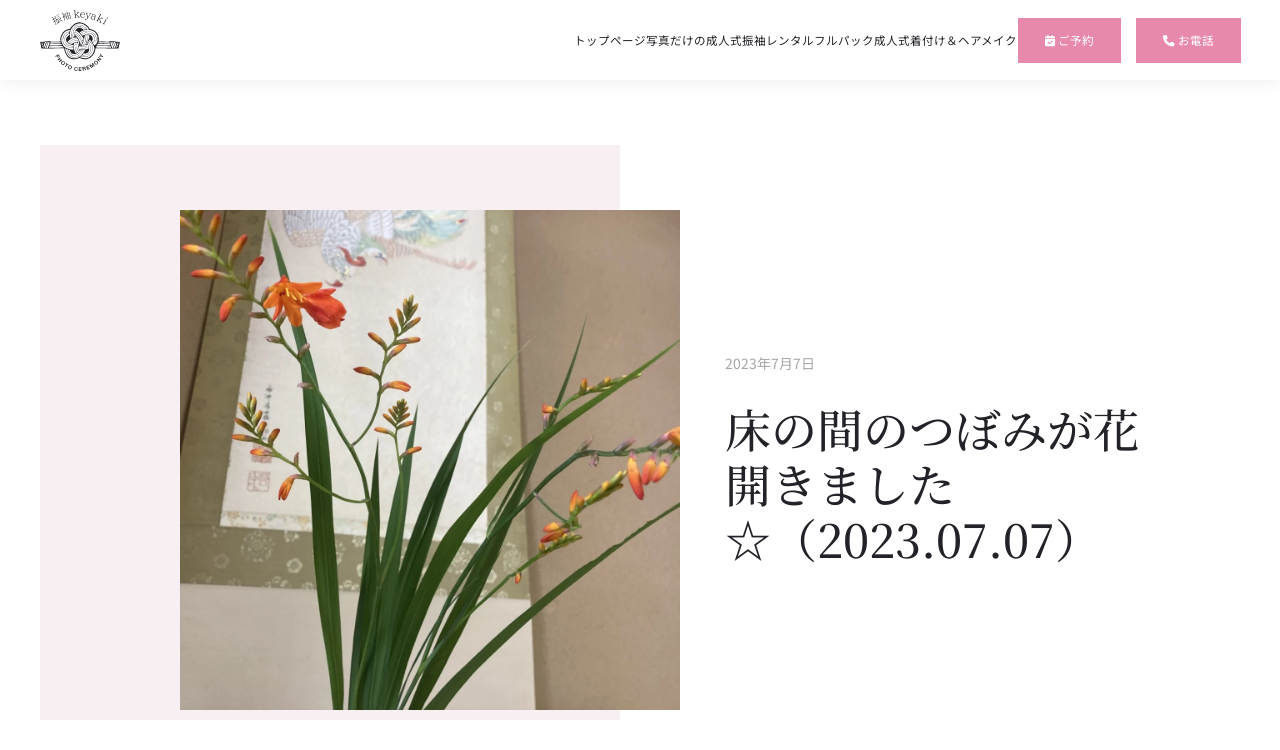

--- FILE ---
content_type: text/html; charset=UTF-8
request_url: https://kyoto-furisode-photo.com/3898/
body_size: 11892
content:
<!DOCTYPE html>
<html dir="ltr" lang="ja">
    <head>
        <meta charset="UTF-8">
        <meta name="viewport" content="width=device-width, initial-scale=1">
        <link rel="icon" href="/wp-content/uploads/2018/08/favicon.png" sizes="any">
                <link rel="icon" href="/wp-content/uploads/2018/08/favicon.png" type="image/svg+xml">
                <link rel="apple-touch-icon" href="/wp-content/uploads/2018/08/favicon.png">
                <link rel="pingback" href="https://kyoto-furisode-photo.com/xmlrpc.php">
                <title>床の間のつぼみが花開きました☆（2023.07.07） | keyaki振袖フォトスタジオ</title>

		<!-- All in One SEO 4.7.7 - aioseo.com -->
	<meta name="description" content="みなさんこんにちは！ keyaki振袖フォトスタジオの加藤です(*^^*) 先週に活けてもらった床の間のフリー" />
	<meta name="robots" content="max-snippet:-1, max-image-preview:large, max-video-preview:-1" />
	<meta name="author" content="kyoto-furisode@editor"/>
	<meta name="google-site-verification" content="n94t6FLeniOUF9WA-dA7cwaihiPa45woeUurWhvaIRU" />
	<link rel="canonical" href="https://kyoto-furisode-photo.com/3898/" />
	<meta name="generator" content="All in One SEO (AIOSEO) 4.7.7" />

		<!-- Google tag (gtag.js) -->
<script async src="https://www.googletagmanager.com/gtag/js?id=G-3FTV2JPJVQ"></script>
<script>
  window.dataLayer = window.dataLayer || [];
  function gtag(){dataLayer.push(arguments);}
  gtag('js', new Date());

  gtag('config', 'G-3FTV2JPJVQ');
</script>
		<meta name="google" content="nositelinkssearchbox" />
		<script type="application/ld+json" class="aioseo-schema">
			{"@context":"https:\/\/schema.org","@graph":[{"@type":"Article","@id":"https:\/\/kyoto-furisode-photo.com\/3898\/#article","name":"\u5e8a\u306e\u9593\u306e\u3064\u307c\u307f\u304c\u82b1\u958b\u304d\u307e\u3057\u305f\u2606\uff082023.07.07\uff09 | keyaki\u632f\u8896\u30d5\u30a9\u30c8\u30b9\u30bf\u30b8\u30aa","headline":"\u5e8a\u306e\u9593\u306e\u3064\u307c\u307f\u304c\u82b1\u958b\u304d\u307e\u3057\u305f\u2606\uff082023.07.07\uff09","author":{"@id":"https:\/\/kyoto-furisode-photo.com\/author\/kyoto-furisodeeditor\/#author"},"publisher":{"@id":"https:\/\/kyoto-furisode-photo.com\/#organization"},"image":{"@type":"ImageObject","url":"https:\/\/kyoto-furisode-photo.com\/wp-content\/uploads\/2023\/07\/image_50424833.jpg","width":1920,"height":1440},"datePublished":"2023-07-07T11:01:58+09:00","dateModified":"2023-07-07T11:58:33+09:00","inLanguage":"ja","mainEntityOfPage":{"@id":"https:\/\/kyoto-furisode-photo.com\/3898\/#webpage"},"isPartOf":{"@id":"https:\/\/kyoto-furisode-photo.com\/3898\/#webpage"},"articleSection":"\u5171\u901a\u30d6\u30ed\u30b0"},{"@type":"BreadcrumbList","@id":"https:\/\/kyoto-furisode-photo.com\/3898\/#breadcrumblist","itemListElement":[{"@type":"ListItem","@id":"https:\/\/kyoto-furisode-photo.com\/#listItem","position":1,"name":"\u5bb6"}]},{"@type":"Organization","@id":"https:\/\/kyoto-furisode-photo.com\/#organization","name":"\u682a\u5f0f\u4f1a\u793e\u3000\u6b05","description":"\u4eac\u90fd\u5e02\u3067\u524d\u64ae\u308a\u64ae\u5f71\uff06\u632f\u8896\u30ec\u30f3\u30bf\u30eb\uff06\u6210\u4eba\u5f0f\u7740\u4ed8\u3051\u30d8\u30a2\u30e1\u30a4\u30af\u3092\u3059\u308b\u306a\u3089\u4eac\u90fd\u5e02\u5de6\u4eac\u533a\u30fb\u5ca1\u5d0e\u516c\u5712\u8fd1\u304f\u306b\u3042\u308b\u300ckeyaki\u632f\u8896\u30d5\u30a9\u30c8\u30b9\u30bf\u30b8\u30aa\u300d\u3067\uff01","url":"https:\/\/kyoto-furisode-photo.com\/","logo":{"@type":"ImageObject","url":"https:\/\/kyoto-furisode-photo.com\/wp-content\/uploads\/2023\/09\/furisode_logo_b.svg","@id":"https:\/\/kyoto-furisode-photo.com\/3898\/#organizationLogo"},"image":{"@id":"https:\/\/kyoto-furisode-photo.com\/3898\/#organizationLogo"}},{"@type":"Person","@id":"https:\/\/kyoto-furisode-photo.com\/author\/kyoto-furisodeeditor\/#author","url":"https:\/\/kyoto-furisode-photo.com\/author\/kyoto-furisodeeditor\/","name":"kyoto-furisode@editor","image":{"@type":"ImageObject","@id":"https:\/\/kyoto-furisode-photo.com\/3898\/#authorImage","url":"https:\/\/secure.gravatar.com\/avatar\/94179806a4b45bcff500fde80e7f1156?s=96&d=mm&r=g","width":96,"height":96,"caption":"kyoto-furisode@editor"}},{"@type":"WebPage","@id":"https:\/\/kyoto-furisode-photo.com\/3898\/#webpage","url":"https:\/\/kyoto-furisode-photo.com\/3898\/","name":"\u5e8a\u306e\u9593\u306e\u3064\u307c\u307f\u304c\u82b1\u958b\u304d\u307e\u3057\u305f\u2606\uff082023.07.07\uff09 | keyaki\u632f\u8896\u30d5\u30a9\u30c8\u30b9\u30bf\u30b8\u30aa","description":"\u307f\u306a\u3055\u3093\u3053\u3093\u306b\u3061\u306f\uff01 keyaki\u632f\u8896\u30d5\u30a9\u30c8\u30b9\u30bf\u30b8\u30aa\u306e\u52a0\u85e4\u3067\u3059(*^^*) \u5148\u9031\u306b\u6d3b\u3051\u3066\u3082\u3089\u3063\u305f\u5e8a\u306e\u9593\u306e\u30d5\u30ea\u30fc","inLanguage":"ja","isPartOf":{"@id":"https:\/\/kyoto-furisode-photo.com\/#website"},"breadcrumb":{"@id":"https:\/\/kyoto-furisode-photo.com\/3898\/#breadcrumblist"},"author":{"@id":"https:\/\/kyoto-furisode-photo.com\/author\/kyoto-furisodeeditor\/#author"},"creator":{"@id":"https:\/\/kyoto-furisode-photo.com\/author\/kyoto-furisodeeditor\/#author"},"image":{"@type":"ImageObject","url":"https:\/\/kyoto-furisode-photo.com\/wp-content\/uploads\/2023\/07\/image_50424833.jpg","@id":"https:\/\/kyoto-furisode-photo.com\/3898\/#mainImage","width":1920,"height":1440},"primaryImageOfPage":{"@id":"https:\/\/kyoto-furisode-photo.com\/3898\/#mainImage"},"datePublished":"2023-07-07T11:01:58+09:00","dateModified":"2023-07-07T11:58:33+09:00"},{"@type":"WebSite","@id":"https:\/\/kyoto-furisode-photo.com\/#website","url":"https:\/\/kyoto-furisode-photo.com\/","name":"\u632f\u8896Keyaki\uff5c\u5199\u771f\u3060\u3051\u306e\u6210\u4eba\u5f0f\uff06\u30ec\u30f3\u30bf\u30eb\u30d5\u30eb\u30d1\u30c3\u30af","description":"\u4eac\u90fd\u5e02\u3067\u524d\u64ae\u308a\u64ae\u5f71\uff06\u632f\u8896\u30ec\u30f3\u30bf\u30eb\uff06\u6210\u4eba\u5f0f\u7740\u4ed8\u3051\u30d8\u30a2\u30e1\u30a4\u30af\u3092\u3059\u308b\u306a\u3089\u4eac\u90fd\u5e02\u5de6\u4eac\u533a\u30fb\u5ca1\u5d0e\u516c\u5712\u8fd1\u304f\u306b\u3042\u308b\u300ckeyaki\u632f\u8896\u30d5\u30a9\u30c8\u30b9\u30bf\u30b8\u30aa\u300d\u3067\uff01","inLanguage":"ja","publisher":{"@id":"https:\/\/kyoto-furisode-photo.com\/#organization"}}]}
		</script>
		<!-- All in One SEO -->

<link rel='dns-prefetch' href='//cdnjs.cloudflare.com' />
<link rel='dns-prefetch' href='//fonts.googleapis.com' />
<link rel='dns-prefetch' href='//ajax.googleapis.com' />
<link rel="alternate" type="application/rss+xml" title="keyaki振袖フォトスタジオ &raquo; フィード" href="https://kyoto-furisode-photo.com/feed/" />
<link rel="alternate" type="application/rss+xml" title="keyaki振袖フォトスタジオ &raquo; コメントフィード" href="https://kyoto-furisode-photo.com/comments/feed/" />
<link rel="alternate" type="application/rss+xml" title="keyaki振袖フォトスタジオ &raquo; 床の間のつぼみが花開きました☆（2023.07.07） のコメントのフィード" href="https://kyoto-furisode-photo.com/3898/feed/" />
<script type="text/javascript">
/* <![CDATA[ */
window._wpemojiSettings = {"baseUrl":"https:\/\/s.w.org\/images\/core\/emoji\/15.0.3\/72x72\/","ext":".png","svgUrl":"https:\/\/s.w.org\/images\/core\/emoji\/15.0.3\/svg\/","svgExt":".svg","source":{"concatemoji":"https:\/\/kyoto-furisode-photo.com\/wp-includes\/js\/wp-emoji-release.min.js?ver=6.6.4"}};
/*! This file is auto-generated */
!function(i,n){var o,s,e;function c(e){try{var t={supportTests:e,timestamp:(new Date).valueOf()};sessionStorage.setItem(o,JSON.stringify(t))}catch(e){}}function p(e,t,n){e.clearRect(0,0,e.canvas.width,e.canvas.height),e.fillText(t,0,0);var t=new Uint32Array(e.getImageData(0,0,e.canvas.width,e.canvas.height).data),r=(e.clearRect(0,0,e.canvas.width,e.canvas.height),e.fillText(n,0,0),new Uint32Array(e.getImageData(0,0,e.canvas.width,e.canvas.height).data));return t.every(function(e,t){return e===r[t]})}function u(e,t,n){switch(t){case"flag":return n(e,"\ud83c\udff3\ufe0f\u200d\u26a7\ufe0f","\ud83c\udff3\ufe0f\u200b\u26a7\ufe0f")?!1:!n(e,"\ud83c\uddfa\ud83c\uddf3","\ud83c\uddfa\u200b\ud83c\uddf3")&&!n(e,"\ud83c\udff4\udb40\udc67\udb40\udc62\udb40\udc65\udb40\udc6e\udb40\udc67\udb40\udc7f","\ud83c\udff4\u200b\udb40\udc67\u200b\udb40\udc62\u200b\udb40\udc65\u200b\udb40\udc6e\u200b\udb40\udc67\u200b\udb40\udc7f");case"emoji":return!n(e,"\ud83d\udc26\u200d\u2b1b","\ud83d\udc26\u200b\u2b1b")}return!1}function f(e,t,n){var r="undefined"!=typeof WorkerGlobalScope&&self instanceof WorkerGlobalScope?new OffscreenCanvas(300,150):i.createElement("canvas"),a=r.getContext("2d",{willReadFrequently:!0}),o=(a.textBaseline="top",a.font="600 32px Arial",{});return e.forEach(function(e){o[e]=t(a,e,n)}),o}function t(e){var t=i.createElement("script");t.src=e,t.defer=!0,i.head.appendChild(t)}"undefined"!=typeof Promise&&(o="wpEmojiSettingsSupports",s=["flag","emoji"],n.supports={everything:!0,everythingExceptFlag:!0},e=new Promise(function(e){i.addEventListener("DOMContentLoaded",e,{once:!0})}),new Promise(function(t){var n=function(){try{var e=JSON.parse(sessionStorage.getItem(o));if("object"==typeof e&&"number"==typeof e.timestamp&&(new Date).valueOf()<e.timestamp+604800&&"object"==typeof e.supportTests)return e.supportTests}catch(e){}return null}();if(!n){if("undefined"!=typeof Worker&&"undefined"!=typeof OffscreenCanvas&&"undefined"!=typeof URL&&URL.createObjectURL&&"undefined"!=typeof Blob)try{var e="postMessage("+f.toString()+"("+[JSON.stringify(s),u.toString(),p.toString()].join(",")+"));",r=new Blob([e],{type:"text/javascript"}),a=new Worker(URL.createObjectURL(r),{name:"wpTestEmojiSupports"});return void(a.onmessage=function(e){c(n=e.data),a.terminate(),t(n)})}catch(e){}c(n=f(s,u,p))}t(n)}).then(function(e){for(var t in e)n.supports[t]=e[t],n.supports.everything=n.supports.everything&&n.supports[t],"flag"!==t&&(n.supports.everythingExceptFlag=n.supports.everythingExceptFlag&&n.supports[t]);n.supports.everythingExceptFlag=n.supports.everythingExceptFlag&&!n.supports.flag,n.DOMReady=!1,n.readyCallback=function(){n.DOMReady=!0}}).then(function(){return e}).then(function(){var e;n.supports.everything||(n.readyCallback(),(e=n.source||{}).concatemoji?t(e.concatemoji):e.wpemoji&&e.twemoji&&(t(e.twemoji),t(e.wpemoji)))}))}((window,document),window._wpemojiSettings);
/* ]]> */
</script>
<link rel='stylesheet' id='sbi_styles-css' href='https://kyoto-furisode-photo.com/wp-content/plugins/instagram-feed/css/sbi-styles.min.css?ver=6.6.1' type='text/css' media='all' />
<style id='wp-emoji-styles-inline-css' type='text/css'>

	img.wp-smiley, img.emoji {
		display: inline !important;
		border: none !important;
		box-shadow: none !important;
		height: 1em !important;
		width: 1em !important;
		margin: 0 0.07em !important;
		vertical-align: -0.1em !important;
		background: none !important;
		padding: 0 !important;
	}
</style>
<link rel='stylesheet' id='wp-block-library-css' href='https://kyoto-furisode-photo.com/wp-includes/css/dist/block-library/style.min.css?ver=6.6.4' type='text/css' media='all' />
<style id='classic-theme-styles-inline-css' type='text/css'>
/*! This file is auto-generated */
.wp-block-button__link{color:#fff;background-color:#32373c;border-radius:9999px;box-shadow:none;text-decoration:none;padding:calc(.667em + 2px) calc(1.333em + 2px);font-size:1.125em}.wp-block-file__button{background:#32373c;color:#fff;text-decoration:none}
</style>
<style id='global-styles-inline-css' type='text/css'>
:root{--wp--preset--aspect-ratio--square: 1;--wp--preset--aspect-ratio--4-3: 4/3;--wp--preset--aspect-ratio--3-4: 3/4;--wp--preset--aspect-ratio--3-2: 3/2;--wp--preset--aspect-ratio--2-3: 2/3;--wp--preset--aspect-ratio--16-9: 16/9;--wp--preset--aspect-ratio--9-16: 9/16;--wp--preset--color--black: #000000;--wp--preset--color--cyan-bluish-gray: #abb8c3;--wp--preset--color--white: #ffffff;--wp--preset--color--pale-pink: #f78da7;--wp--preset--color--vivid-red: #cf2e2e;--wp--preset--color--luminous-vivid-orange: #ff6900;--wp--preset--color--luminous-vivid-amber: #fcb900;--wp--preset--color--light-green-cyan: #7bdcb5;--wp--preset--color--vivid-green-cyan: #00d084;--wp--preset--color--pale-cyan-blue: #8ed1fc;--wp--preset--color--vivid-cyan-blue: #0693e3;--wp--preset--color--vivid-purple: #9b51e0;--wp--preset--gradient--vivid-cyan-blue-to-vivid-purple: linear-gradient(135deg,rgba(6,147,227,1) 0%,rgb(155,81,224) 100%);--wp--preset--gradient--light-green-cyan-to-vivid-green-cyan: linear-gradient(135deg,rgb(122,220,180) 0%,rgb(0,208,130) 100%);--wp--preset--gradient--luminous-vivid-amber-to-luminous-vivid-orange: linear-gradient(135deg,rgba(252,185,0,1) 0%,rgba(255,105,0,1) 100%);--wp--preset--gradient--luminous-vivid-orange-to-vivid-red: linear-gradient(135deg,rgba(255,105,0,1) 0%,rgb(207,46,46) 100%);--wp--preset--gradient--very-light-gray-to-cyan-bluish-gray: linear-gradient(135deg,rgb(238,238,238) 0%,rgb(169,184,195) 100%);--wp--preset--gradient--cool-to-warm-spectrum: linear-gradient(135deg,rgb(74,234,220) 0%,rgb(151,120,209) 20%,rgb(207,42,186) 40%,rgb(238,44,130) 60%,rgb(251,105,98) 80%,rgb(254,248,76) 100%);--wp--preset--gradient--blush-light-purple: linear-gradient(135deg,rgb(255,206,236) 0%,rgb(152,150,240) 100%);--wp--preset--gradient--blush-bordeaux: linear-gradient(135deg,rgb(254,205,165) 0%,rgb(254,45,45) 50%,rgb(107,0,62) 100%);--wp--preset--gradient--luminous-dusk: linear-gradient(135deg,rgb(255,203,112) 0%,rgb(199,81,192) 50%,rgb(65,88,208) 100%);--wp--preset--gradient--pale-ocean: linear-gradient(135deg,rgb(255,245,203) 0%,rgb(182,227,212) 50%,rgb(51,167,181) 100%);--wp--preset--gradient--electric-grass: linear-gradient(135deg,rgb(202,248,128) 0%,rgb(113,206,126) 100%);--wp--preset--gradient--midnight: linear-gradient(135deg,rgb(2,3,129) 0%,rgb(40,116,252) 100%);--wp--preset--font-size--small: 13px;--wp--preset--font-size--medium: 20px;--wp--preset--font-size--large: 36px;--wp--preset--font-size--x-large: 42px;--wp--preset--spacing--20: 0.44rem;--wp--preset--spacing--30: 0.67rem;--wp--preset--spacing--40: 1rem;--wp--preset--spacing--50: 1.5rem;--wp--preset--spacing--60: 2.25rem;--wp--preset--spacing--70: 3.38rem;--wp--preset--spacing--80: 5.06rem;--wp--preset--shadow--natural: 6px 6px 9px rgba(0, 0, 0, 0.2);--wp--preset--shadow--deep: 12px 12px 50px rgba(0, 0, 0, 0.4);--wp--preset--shadow--sharp: 6px 6px 0px rgba(0, 0, 0, 0.2);--wp--preset--shadow--outlined: 6px 6px 0px -3px rgba(255, 255, 255, 1), 6px 6px rgba(0, 0, 0, 1);--wp--preset--shadow--crisp: 6px 6px 0px rgba(0, 0, 0, 1);}:where(.is-layout-flex){gap: 0.5em;}:where(.is-layout-grid){gap: 0.5em;}body .is-layout-flex{display: flex;}.is-layout-flex{flex-wrap: wrap;align-items: center;}.is-layout-flex > :is(*, div){margin: 0;}body .is-layout-grid{display: grid;}.is-layout-grid > :is(*, div){margin: 0;}:where(.wp-block-columns.is-layout-flex){gap: 2em;}:where(.wp-block-columns.is-layout-grid){gap: 2em;}:where(.wp-block-post-template.is-layout-flex){gap: 1.25em;}:where(.wp-block-post-template.is-layout-grid){gap: 1.25em;}.has-black-color{color: var(--wp--preset--color--black) !important;}.has-cyan-bluish-gray-color{color: var(--wp--preset--color--cyan-bluish-gray) !important;}.has-white-color{color: var(--wp--preset--color--white) !important;}.has-pale-pink-color{color: var(--wp--preset--color--pale-pink) !important;}.has-vivid-red-color{color: var(--wp--preset--color--vivid-red) !important;}.has-luminous-vivid-orange-color{color: var(--wp--preset--color--luminous-vivid-orange) !important;}.has-luminous-vivid-amber-color{color: var(--wp--preset--color--luminous-vivid-amber) !important;}.has-light-green-cyan-color{color: var(--wp--preset--color--light-green-cyan) !important;}.has-vivid-green-cyan-color{color: var(--wp--preset--color--vivid-green-cyan) !important;}.has-pale-cyan-blue-color{color: var(--wp--preset--color--pale-cyan-blue) !important;}.has-vivid-cyan-blue-color{color: var(--wp--preset--color--vivid-cyan-blue) !important;}.has-vivid-purple-color{color: var(--wp--preset--color--vivid-purple) !important;}.has-black-background-color{background-color: var(--wp--preset--color--black) !important;}.has-cyan-bluish-gray-background-color{background-color: var(--wp--preset--color--cyan-bluish-gray) !important;}.has-white-background-color{background-color: var(--wp--preset--color--white) !important;}.has-pale-pink-background-color{background-color: var(--wp--preset--color--pale-pink) !important;}.has-vivid-red-background-color{background-color: var(--wp--preset--color--vivid-red) !important;}.has-luminous-vivid-orange-background-color{background-color: var(--wp--preset--color--luminous-vivid-orange) !important;}.has-luminous-vivid-amber-background-color{background-color: var(--wp--preset--color--luminous-vivid-amber) !important;}.has-light-green-cyan-background-color{background-color: var(--wp--preset--color--light-green-cyan) !important;}.has-vivid-green-cyan-background-color{background-color: var(--wp--preset--color--vivid-green-cyan) !important;}.has-pale-cyan-blue-background-color{background-color: var(--wp--preset--color--pale-cyan-blue) !important;}.has-vivid-cyan-blue-background-color{background-color: var(--wp--preset--color--vivid-cyan-blue) !important;}.has-vivid-purple-background-color{background-color: var(--wp--preset--color--vivid-purple) !important;}.has-black-border-color{border-color: var(--wp--preset--color--black) !important;}.has-cyan-bluish-gray-border-color{border-color: var(--wp--preset--color--cyan-bluish-gray) !important;}.has-white-border-color{border-color: var(--wp--preset--color--white) !important;}.has-pale-pink-border-color{border-color: var(--wp--preset--color--pale-pink) !important;}.has-vivid-red-border-color{border-color: var(--wp--preset--color--vivid-red) !important;}.has-luminous-vivid-orange-border-color{border-color: var(--wp--preset--color--luminous-vivid-orange) !important;}.has-luminous-vivid-amber-border-color{border-color: var(--wp--preset--color--luminous-vivid-amber) !important;}.has-light-green-cyan-border-color{border-color: var(--wp--preset--color--light-green-cyan) !important;}.has-vivid-green-cyan-border-color{border-color: var(--wp--preset--color--vivid-green-cyan) !important;}.has-pale-cyan-blue-border-color{border-color: var(--wp--preset--color--pale-cyan-blue) !important;}.has-vivid-cyan-blue-border-color{border-color: var(--wp--preset--color--vivid-cyan-blue) !important;}.has-vivid-purple-border-color{border-color: var(--wp--preset--color--vivid-purple) !important;}.has-vivid-cyan-blue-to-vivid-purple-gradient-background{background: var(--wp--preset--gradient--vivid-cyan-blue-to-vivid-purple) !important;}.has-light-green-cyan-to-vivid-green-cyan-gradient-background{background: var(--wp--preset--gradient--light-green-cyan-to-vivid-green-cyan) !important;}.has-luminous-vivid-amber-to-luminous-vivid-orange-gradient-background{background: var(--wp--preset--gradient--luminous-vivid-amber-to-luminous-vivid-orange) !important;}.has-luminous-vivid-orange-to-vivid-red-gradient-background{background: var(--wp--preset--gradient--luminous-vivid-orange-to-vivid-red) !important;}.has-very-light-gray-to-cyan-bluish-gray-gradient-background{background: var(--wp--preset--gradient--very-light-gray-to-cyan-bluish-gray) !important;}.has-cool-to-warm-spectrum-gradient-background{background: var(--wp--preset--gradient--cool-to-warm-spectrum) !important;}.has-blush-light-purple-gradient-background{background: var(--wp--preset--gradient--blush-light-purple) !important;}.has-blush-bordeaux-gradient-background{background: var(--wp--preset--gradient--blush-bordeaux) !important;}.has-luminous-dusk-gradient-background{background: var(--wp--preset--gradient--luminous-dusk) !important;}.has-pale-ocean-gradient-background{background: var(--wp--preset--gradient--pale-ocean) !important;}.has-electric-grass-gradient-background{background: var(--wp--preset--gradient--electric-grass) !important;}.has-midnight-gradient-background{background: var(--wp--preset--gradient--midnight) !important;}.has-small-font-size{font-size: var(--wp--preset--font-size--small) !important;}.has-medium-font-size{font-size: var(--wp--preset--font-size--medium) !important;}.has-large-font-size{font-size: var(--wp--preset--font-size--large) !important;}.has-x-large-font-size{font-size: var(--wp--preset--font-size--x-large) !important;}
:where(.wp-block-post-template.is-layout-flex){gap: 1.25em;}:where(.wp-block-post-template.is-layout-grid){gap: 1.25em;}
:where(.wp-block-columns.is-layout-flex){gap: 2em;}:where(.wp-block-columns.is-layout-grid){gap: 2em;}
:root :where(.wp-block-pullquote){font-size: 1.5em;line-height: 1.6;}
</style>
<link rel='stylesheet' id='widgetopts-styles-css' href='https://kyoto-furisode-photo.com/wp-content/plugins/widget-options/assets/css/widget-options.css?ver=4.0.8' type='text/css' media='all' />
<link rel='stylesheet' id='parent-style-css' href='https://kyoto-furisode-photo.com/wp-content/themes/yootheme/style.css?ver=6.6.4' type='text/css' media='all' />
<link rel='stylesheet' id='child-style-css' href='https://kyoto-furisode-photo.com/wp-content/themes/yootheme-child/style.css?ver=6.6.4' type='text/css' media='all' />
<link rel='stylesheet' id='form-css' href='https://kyoto-furisode-photo.com/wp-content/themes/yootheme-child/css/form.css?ver=1.0.0' type='text/css' media='all' />
<link rel='stylesheet' id='style_fontawesome-css' href='https://cdnjs.cloudflare.com/ajax/libs/font-awesome/6.4.0/css/all.min.css?ver=6.4.0' type='text/css' media='all' />
<link rel='stylesheet' id='google_font-css' href='https://fonts.googleapis.com/css?family=Material+Icons%7CMaterial+Icons+Outlined%7CMaterial+Icons+Round%7CMaterial+Icons+Sharp%7CMaterial+Icons+Two+Tone&#038;ver=1.0.0' type='text/css' media='all' />
<link rel='stylesheet' id='jquery-ui-css' href='https://ajax.googleapis.com/ajax/libs/jqueryui/1.11.4/themes/smoothness/jquery-ui.min.css?ver=1.11.4' type='text/css' media='all' />
<link rel='stylesheet' id='swipebox_css-css' href='https://cdnjs.cloudflare.com/ajax/libs/jquery.swipebox/1.4.4/css/swipebox.css?ver=1.4.4' type='text/css' media='all' />
<link href="https://kyoto-furisode-photo.com/wp-content/themes/yootheme-child/css/theme.1.css?ver=1739604955" rel="stylesheet">
<link href="https://kyoto-furisode-photo.com/wp-content/themes/yootheme/css/theme.update.css?ver=4.4.16" rel="stylesheet">
<link rel="https://api.w.org/" href="https://kyoto-furisode-photo.com/wp-json/" /><link rel="alternate" title="JSON" type="application/json" href="https://kyoto-furisode-photo.com/wp-json/wp/v2/posts/3898" /><link rel="EditURI" type="application/rsd+xml" title="RSD" href="https://kyoto-furisode-photo.com/xmlrpc.php?rsd" />
<meta name="generator" content="WordPress 6.6.4" />
<link rel='shortlink' href='https://kyoto-furisode-photo.com/?p=3898' />
<link rel="alternate" title="oEmbed (JSON)" type="application/json+oembed" href="https://kyoto-furisode-photo.com/wp-json/oembed/1.0/embed?url=https%3A%2F%2Fkyoto-furisode-photo.com%2F3898%2F" />
<link rel="alternate" title="oEmbed (XML)" type="text/xml+oembed" href="https://kyoto-furisode-photo.com/wp-json/oembed/1.0/embed?url=https%3A%2F%2Fkyoto-furisode-photo.com%2F3898%2F&#038;format=xml" />
<style type="text/css" id="simple-css-output">#attention-container p{ text-align: left !important; margin: 15px 0 !important; color: #666666 !important;}@media (min-width: 768px) {#attention-container p{ font-size: 16px !important; font-family: "游ゴシック Medium", "Yu Gothic Medium", "游ゴシック体", "YuGothic", "ヒラギノ角ゴ ProN W3", "Hiragino Kaku Gothic ProN", "メイリオ", "Meiryo", "verdana", sans-serif !important;}}#attention-container{ border: 1px solid #ccc; padding: 15px !important; background: #fff; margin-top: 30px;}@media (min-width: 768px) {#attention-container{ padding: 40px !important;}}#attention-container section.attention-cont{ padding: 0 !important; border-bottom: 1px solid #FF7794; padding-bottom: 10px !important;}@media (min-width: 768px) {#attention-container section.attention-cont{ padding-bottom: 30px !important; margin-bottom: 30px !important;}}#attention-container section.attention-cont h3{ color:#666666 !important; font-size: 18px !important; margin: 20px 0; text-align: left;}@media (min-width: 768px) {#attention-container section.attention-cont h3{ font-size: 25px !important; margin: 35px 0;}}#attention-container .attention-list{ margin: 0 !important;}#attention-container .attention-list li{ color: #666666 !important; font-size: 14px !important; margin-bottom: 0 !important; padding-left: 1em !important; text-indent: -1em !important; color: #b2a374; text-align: left !important; font-family: "游ゴシック Medium", "Yu Gothic Medium", "游ゴシック体", "YuGothic", "ヒラギノ角ゴ ProN W3", "Hiragino Kaku Gothic ProN", "メイリオ", "Meiryo", "verdana", sans-serif !important; line-height : 1.5;}@media (min-width: 768px) {#attention-container .attention-list li{ font-size: 16px !important;}}#attention-container .attention-list li:not(:last-child){ margin-bottom: 10px !important;}@media (min-width: 768px) {#attention-container .attention-list li:not(:last-child){ margin-bottom: 5px !important;}}#attention-container .information-list{ margin: 0 !important;}#attention-container .information-list li{ color: #666666 !important; font-size: 14px !important; margin-bottom: 0 !important; text-align: left !important; font-family: "游ゴシック Medium", "Yu Gothic Medium", "游ゴシック体", "YuGothic", "ヒラギノ角ゴ ProN W3", "Hiragino Kaku Gothic ProN", "メイリオ", "Meiryo", "verdana", sans-serif !important; line-height : 2.0;}#attention-container .information-list li span.waku{ color: #666666 !important; border: 1px solid #333 !important; padding: 3px 10px !important; display: inline-block !important; margin-right: 10px !important; line-height: 1.5 !important;}@media (min-width: 768px) {#attention-container .information-list li{ font-size: 18px !important; line-height: 2.0 !important; text-align: left !important;}}#attention-container .information-list li:not(:last-child){ margin-bottom: 10px !important;}#attention-container .name{ text-align: right !important; margin-top: 30px !important;}#attention-container section.attention-cont .mail-link-text a{text-decoration: underline !important; color: #74c4be;}</style><script src="https://kyoto-furisode-photo.com/wp-content/themes/yootheme/vendor/assets/uikit/dist/js/uikit.min.js?ver=4.4.16"></script>
<script src="https://kyoto-furisode-photo.com/wp-content/themes/yootheme/vendor/assets/uikit/dist/js/uikit-icons-juno.min.js?ver=4.4.16"></script>
<script src="https://kyoto-furisode-photo.com/wp-content/themes/yootheme/js/theme.js?ver=4.4.16"></script>
<script>window.yootheme ||= {}; var $theme = yootheme.theme = {"i18n":{"close":{"label":"Close"},"totop":{"label":"Back to top"},"marker":{"label":"Open"},"navbarToggleIcon":{"label":"Open menu"},"paginationPrevious":{"label":"Previous page"},"paginationNext":{"label":"Next page"},"searchIcon":{"toggle":"Open Search","submit":"Submit Search"},"slider":{"next":"Next slide","previous":"Previous slide","slideX":"Slide %s","slideLabel":"%s of %s"},"slideshow":{"next":"Next slide","previous":"Previous slide","slideX":"Slide %s","slideLabel":"%s of %s"},"lightboxPanel":{"next":"Next slide","previous":"Previous slide","slideLabel":"%s of %s","close":"Close"}}};</script>
<link rel="icon" href="https://kyoto-furisode-photo.com/wp-content/uploads/2018/08/favicon.png" sizes="32x32" />
<link rel="icon" href="https://kyoto-furisode-photo.com/wp-content/uploads/2018/08/favicon.png" sizes="192x192" />
<link rel="apple-touch-icon" href="https://kyoto-furisode-photo.com/wp-content/uploads/2018/08/favicon.png" />
<meta name="msapplication-TileImage" content="https://kyoto-furisode-photo.com/wp-content/uploads/2018/08/favicon.png" />
		<style type="text/css" id="wp-custom-css">
			@media (min-width: 1200px){
.uk-navbar-nav>li>a {
    font-size: min(0.9vw,16px);
}    
}		</style>
		    </head>
    <body class="post-template-default single single-post postid-3898 single-format-standard ">

        
        <div class="uk-hidden-visually uk-notification uk-notification-top-left uk-width-auto">
            <div class="uk-notification-message">
                <a href="#tm-main">Skip to main content</a>
            </div>
        </div>

        
        
        <div class="tm-page">

                        


<header class="tm-header-mobile uk-hidden@l">


        <div uk-sticky show-on-up animation="uk-animation-slide-top" cls-active="uk-navbar-sticky" sel-target=".uk-navbar-container">
    
        <div class="uk-navbar-container">

            <div class="uk-container uk-container-expand">
                <nav class="uk-navbar" uk-navbar="{&quot;align&quot;:&quot;left&quot;,&quot;container&quot;:&quot;.tm-header-mobile &gt; [uk-sticky]&quot;,&quot;boundary&quot;:&quot;.tm-header-mobile .uk-navbar-container&quot;}">

                                        <div class="uk-navbar-left">

                                                    
<div class="uk-navbar-item widget widget_builderwidget" id="builderwidget-9">

    
    <div class="uk-grid tm-grid-expand uk-child-width-1-1 uk-grid-margin">
<div class="uk-width-1-1">
    
        
            
            
            
                
                    
<div class="uk-margin" uk-scrollspy="target: [uk-scrollspy-class];">
        <a class="el-link" href="/"><img src="/wp-content/uploads/2023/09/furisode_logo_w.svg" width="80" height="61" class="el-image uk-text-emphasis" alt loading="lazy" uk-svg></a>    
    
</div>
                
            
        
    
</div></div>
</div>
                        
                        
                    </div>
                    
                    
                                        <div class="uk-navbar-right">

                                                    
<div class="uk-navbar-item widget widget_builderwidget" id="builderwidget-12">

    
    <div class="uk-grid tm-grid-expand uk-child-width-1-1 uk-grid-margin">
<div class="uk-width-1-1">
    
        
            
            
            
                
                    
<div>    
<div class="uk-panel widget widget_builderwidget" id="builderwidget-12">

    
    <style class="uk-margin-remove-adjacent">@media (min-width: 1200px){#builderwidget-12\#0 .el-content{font-size: min(0.9vw,16px);}}@media (max-width: 639px){#builderwidget-12\#0 .el-content{font-size:13px; line-height: 1.7; padding: 13px 10px;}}@media (min-width: 1200px){#builderwidget-12\#1 .el-content{font-size: min(0.9vw,16px);}}#builderwidget-12\#1 .el-content{white-space: nowrap}@media (max-width: 639px){#builderwidget-12\#1 .el-content{font-size:13px; line-height: 1.7; padding: 13px 10px;}}@media (max-width: 639px){#builderwidget-12\#2>*{padding-left: 4px;}}</style><div id="builderwidget-12#2" class="uk-grid tm-grid-expand uk-grid-small uk-grid-margin-small" uk-grid>
<div class="uk-width-1-2 uk-width-1-2@s uk-width-1-2@m">
    
        
            
            
            
                
                    
<div id="builderwidget-12#0" class="uk-margin-medium uk-text-right">
    
    
        
        
<a class="el-content uk-button uk-button-primary" href="/furisode-photo-plan/contact/">
    
        <i class="fa-solid fa-calendar-check"></i> <br class="uk-hidden@s"><span class="uk-visible@xl">相談会ご予約</span><span class="uk-hidden@xl">ご予約</span>    
    
</a>

        
    
    
</div>

                
            
        
    
</div>
<div class="uk-width-1-2 uk-width-1-2@s uk-width-1-2@m">
    
        
            
            
            
                
                    
<div class="uk-margin-remove-vertical uk-text-left" id="builderwidget-12#1">        <a class="el-content uk-button uk-button-primary" href="tel:0757523838" ontouchstart="gtag('event', 'tel-header', { method : 'Click' });">
    
        <i class="fa-solid fa-phone"></i> <br class="uk-hidden@s"><span class="uk-visible@xl">075-752-3838</span><span class="uk-hidden@xl">お電話</span>    
    
</a>    </div>
                
            
        
    
</div></div>
</div>
</div>
                
            
        
    
</div></div>
</div>
                        
                        <a uk-toggle href="#tm-dialog-mobile" class="uk-navbar-toggle">

        
        <div uk-navbar-toggle-icon></div>

        
    </a>
                    </div>
                    
                </nav>
            </div>

        </div>

        </div>
    



        <div id="tm-dialog-mobile" uk-offcanvas="container: true; overlay: true" mode="slide" flip>
        <div class="uk-offcanvas-bar uk-flex uk-flex-column">

                        <button class="uk-offcanvas-close uk-close-large" type="button" uk-close uk-toggle="cls: uk-close-large; mode: media; media: @s"></button>
            
                        <div class="uk-margin-auto-bottom">
                
<div class="uk-panel widget widget_text" id="text-9">

    
    			<div class="uk-panel textwidget"><ul class="uk-nav uk-nav-">
<li class="menu-item menu-item-type-post_type menu-item-object-page menu-item-home"><a href="https://kyoto-furisode-photo.com/">トップページ</a></li>
<li class="menu-item menu-item-type-post_type menu-item-object-page"><a href="https://kyoto-furisode-photo.com/furisode-photo-plan/">写真だけの成人式</a></li>
<li class="menu-item menu-item-type-post_type menu-item-object-page"><a href="https://kyoto-furisode-photo.com/frisode-rental-plan/">振袖レンタルフルパック</a></li>
<li class="menu-item menu-item-type-custom menu-item-object-custom"><a href="https://kyoto-furisode-photo.com/frisode-kitsuke-plan/">成人式着付け＆ヘアメイク</a></li>
</ul>
</div>
		
</div>
            </div>
            
            
        </div>
    </div>
    
    
    

</header>




<header class="tm-header uk-visible@l">



        <div uk-sticky media="@l" cls-active="uk-navbar-sticky" sel-target=".uk-navbar-container">
    
        <div class="uk-navbar-container">

            <div class="uk-container uk-container-expand">
                <nav class="uk-navbar" uk-navbar="{&quot;align&quot;:&quot;left&quot;,&quot;container&quot;:&quot;.tm-header &gt; [uk-sticky]&quot;,&quot;boundary&quot;:&quot;.tm-header .uk-navbar-container&quot;}">

                                        <div class="uk-navbar-left">

                                                    
<div class="uk-navbar-item widget widget_builderwidget" id="builderwidget-8">

    
    <div class="uk-grid tm-grid-expand uk-child-width-1-1 uk-grid-margin">
<div class="uk-width-1-1">
    
        
            
            
            
                
                    
<div class="uk-margin" uk-scrollspy="target: [uk-scrollspy-class];">
        <a class="el-link" href="/"><img src="/wp-content/uploads/2023/09/furisode_logo_w.svg" width="80" height="61" class="el-image uk-text-emphasis" alt loading="lazy" uk-svg></a>    
    
</div>
                
            
        
    
</div></div>
</div>
                        
                        
                        
                    </div>
                    
                    
                                        <div class="uk-navbar-right">

                                                    
<div class="uk-navbar-item widget widget_text" id="text-6">

    
    			<div class="uk-panel textwidget">
<ul class="uk-navbar-nav">
    
	<li class="menu-item menu-item-type-post_type menu-item-object-page menu-item-home"><a href="https://kyoto-furisode-photo.com/">トップページ</a></li>
	<li class="menu-item menu-item-type-post_type menu-item-object-page"><a href="https://kyoto-furisode-photo.com/furisode-photo-plan/">写真だけの成人式</a></li>
	<li class="menu-item menu-item-type-post_type menu-item-object-page"><a href="https://kyoto-furisode-photo.com/frisode-rental-plan/">振袖レンタルフルパック</a></li>
	<li class="menu-item menu-item-type-custom menu-item-object-custom"><a href="https://kyoto-furisode-photo.com/frisode-kitsuke-plan/">成人式着付け＆ヘアメイク</a></li></ul>
</div>
		
</div>

<div class="uk-navbar-item widget widget_builderwidget" id="builderwidget-12">

    
    <div class="uk-grid tm-grid-expand uk-child-width-1-1 uk-grid-margin">
<div class="uk-width-1-1">
    
        
            
            
            
                
                    
<div>    
<div class="uk-panel widget widget_builderwidget" id="builderwidget-12">

    
    <style class="uk-margin-remove-adjacent">@media (min-width: 1200px){#builderwidget-12\#3 .el-content{font-size: min(0.9vw,16px);}}@media (max-width: 639px){#builderwidget-12\#3 .el-content{font-size:13px; line-height: 1.7; padding: 13px 10px;}}@media (min-width: 1200px){#builderwidget-12\#4 .el-content{font-size: min(0.9vw,16px);}}#builderwidget-12\#4 .el-content{white-space: nowrap}@media (max-width: 639px){#builderwidget-12\#4 .el-content{font-size:13px; line-height: 1.7; padding: 13px 10px;}}@media (max-width: 639px){#builderwidget-12\#5>*{padding-left: 4px;}}</style><div id="builderwidget-12#5" class="uk-grid tm-grid-expand uk-grid-small uk-grid-margin-small" uk-grid>
<div class="uk-width-1-2 uk-width-1-2@s uk-width-1-2@m">
    
        
            
            
            
                
                    
<div id="builderwidget-12#3" class="uk-margin-medium uk-text-right">
    
    
        
        
<a class="el-content uk-button uk-button-primary" href="/furisode-photo-plan/contact/">
    
        <i class="fa-solid fa-calendar-check"></i> <br class="uk-hidden@s"><span class="uk-visible@xl">相談会ご予約</span><span class="uk-hidden@xl">ご予約</span>    
    
</a>

        
    
    
</div>

                
            
        
    
</div>
<div class="uk-width-1-2 uk-width-1-2@s uk-width-1-2@m">
    
        
            
            
            
                
                    
<div class="uk-margin-remove-vertical uk-text-left" id="builderwidget-12#4">        <a class="el-content uk-button uk-button-primary" href="tel:0757523838" ontouchstart="gtag('event', 'tel-header', { method : 'Click' });">
    
        <i class="fa-solid fa-phone"></i> <br class="uk-hidden@s"><span class="uk-visible@xl">075-752-3838</span><span class="uk-hidden@xl">お電話</span>    
    
</a>    </div>
                
            
        
    
</div></div>
</div>
</div>
                
            
        
    
</div></div>
</div>
                        
                                                                            
                    </div>
                    
                </nav>
            </div>

        </div>

        </div>
    







</header>

            
            
            <main id="tm-main" >

                <!-- Builder #template-_YMmxE0E -->
<div class="uk-section-default uk-section uk-padding-remove-bottom">
    
        
        
        
            
                                <div class="uk-container uk-container-expand">                
                    <div class="uk-grid tm-grid-expand uk-grid-margin" uk-grid>
<div class="uk-grid-item-match uk-width-1-2@l">
        <div class="uk-tile-primary uk-tile">    
        
            
            
            
                
                    
<div class="uk-margin" uk-parallax="x: 100,0; easing: 1; media: @l">
        <picture>
<source type="image/webp" srcset="https://kyoto-furisode-photo.com/wp-admin/admin-ajax.php?action=kernel&amp;p=image&amp;src=%7B%22file%22%3A%22wp-content%2Fuploads%2F2023%2F07%2Fimage_50424833.jpg%22%2C%22type%22%3A%22webp%2C85%22%2C%22thumbnail%22%3A%22768%2C768%2C%22%7D&amp;hash=ab72a303 768w, https://kyoto-furisode-photo.com/wp-admin/admin-ajax.php?action=kernel&amp;p=image&amp;src=%7B%22file%22%3A%22wp-content%2Fuploads%2F2023%2F07%2Fimage_50424833.jpg%22%2C%22type%22%3A%22webp%2C85%22%2C%22thumbnail%22%3A%221024%2C1024%2C%22%7D&amp;hash=e691e67b 1024w, /wp-content/themes/yootheme/cache/a6/image_50424833-a6200635.webp 1200w, https://kyoto-furisode-photo.com/wp-admin/admin-ajax.php?action=kernel&amp;p=image&amp;src=%7B%22file%22%3A%22wp-content%2Fuploads%2F2023%2F07%2Fimage_50424833.jpg%22%2C%22type%22%3A%22webp%2C85%22%2C%22thumbnail%22%3A%221366%2C1366%2C%22%7D&amp;hash=10cba5cc 1366w, https://kyoto-furisode-photo.com/wp-admin/admin-ajax.php?action=kernel&amp;p=image&amp;src=%7B%22file%22%3A%22wp-content%2Fuploads%2F2023%2F07%2Fimage_50424833.jpg%22%2C%22type%22%3A%22webp%2C85%22%2C%22thumbnail%22%3A%221440%2C1440%2C%22%7D&amp;hash=8e81d131 1440w" sizes="(min-width: 1200px) 1200px">
<img decoding="async" src="/wp-content/themes/yootheme/cache/3b/image_50424833-3be9444c.jpeg" width="1200" height="1200" class="el-image" alt loading="lazy">
</picture>    
    
</div>
                
            
        
        </div>    
</div>
<div class="uk-grid-item-match uk-flex-middle uk-width-1-2@l uk-visible@l">
    
        
            
            
                        <div class="uk-panel uk-width-1-1">            
                
                    <div class="uk-panel uk-text-meta uk-width-large uk-margin-auto uk-visible@l">2023年7月7日</div>
<h1 class="uk-h1 uk-margin uk-width-large uk-margin-auto uk-visible@l">        床の間のつぼみが花開きました☆（2023.07.07）    </h1>
                
                        </div>            
        
    
</div></div>
                                </div>                
            
        
    
</div>
<div class="uk-section-default uk-section">
    
        
        
        
            
                                <div class="uk-container uk-container-small">                
                    <div class="uk-margin-large uk-container uk-container-small"><div class="uk-grid tm-grid-expand uk-child-width-1-1">
<div class="uk-width-1-1">
    
        
            
            
            
                
                    <div class="uk-panel uk-margin-medium"><p><span>みなさんこんにちは！</span><br />
<span>keyaki振袖フォトスタジオの加藤です(*^^*)</span></p>
<p><img fetchpriority="high" decoding="async" src="https://kyoto-furisode-photo.com/wp-content/uploads/2023/07/image_67148801-400x400.jpg" alt="" width="400" height="400" class="alignnone size-thumbnail wp-image-3899" /></p>
<p><span>先週に活けてもらった床の間のフリージアのつぼみが</span><br />
<span>花を咲かせました(*^-^*)</span></p>
<p><span>成長する過程を見るのも</span><br />
<span>楽しいひとときです(^^)笑</span></p>
<p><img decoding="async" src="https://kyoto-furisode-photo.com/wp-content/uploads/2023/07/image_50424833-400x400.jpg" alt="" width="400" height="400" class="alignnone size-thumbnail wp-image-3900" /></p>
<p><span>このようにkeyaki振袖フォトスタジオでは季節のお花をいつも活けていただいてます♪</span><br />
<span>ご来店された際はぜひ見てみてくださいね！</span></p>
<p>&nbsp;</p>
<p>今日は七夕！</p>
<p>毎年七夕は雨の日のイメージですが、今年はいいお天気ですね(*^-^*)</p>
<p>ただ夕方からは雨予報…今年も織姫様と彦星様は会えないんでしょうか…</p>
<p>少しでも晴れ間が見えることを祈るばかりです＞＜</p>
<p>&nbsp;</p>
<p>keyaki振袖フォトスタジオ</p>
<p>加藤　真衣</p></div>
                
            
        
    
</div></div></div><div class="uk-grid tm-grid-expand uk-child-width-1-1 uk-margin">
<div class="uk-width-1-1">
    
        
            
            
            
                
                    
<div class="uk-margin">
    
    
        
        
<a class="el-content uk-button uk-button-default" href="https://kyoto-furisode-photo.com/topics/">
    
        共通ブログ一覧    
    
</a>

        
    
    
</div>

                
            
        
    
</div></div>
                                </div>                
            
        
    
</div>        
            </main>

            
                        <footer>
                <!-- Builder #footer --><style class="uk-margin-remove-adjacent">#footer\#0 .el-item{font-size:14px;}#footer\#1 .el-item{font-size:14px;}#footer\#2 .el-item{font-size:14px;}#footer\#3{background: #333;}#footer\#4{background: #333;}</style>
<div id="footer#3" class="uk-section-muted uk-section">
    
        
        
        
            
                                <div class="uk-container">                
                    <div class="uk-grid tm-grid-expand uk-margin" uk-grid>
<div class="uk-light uk-width-1-1@s uk-width-medium@m">
    
        
            
            
            
                
                    
<div class="uk-margin uk-text-left@m uk-text-center" uk-scrollspy="target: [uk-scrollspy-class];">
        <a class="el-link" href="/"><img src="/wp-content/uploads/2023/09/furisode_logo.svg" width="150" class="el-image uk-text-emphasis" alt loading="lazy" uk-svg></a>    
    
</div>
<div class="uk-margin uk-text-left@m uk-text-center" uk-scrollspy="target: [uk-scrollspy-class];">    <ul class="uk-child-width-auto uk-grid-small uk-flex-inline uk-flex-middle" uk-grid>
            <li class="el-item">
<a class="el-link uk-icon-button" href="https://www.instagram.com/kyoto.photo.furisode/" rel="noreferrer"><span uk-icon="icon: instagram;"></span></a></li>
            <li class="el-item">
<a class="el-link uk-icon-button" href="tel:0757523838" rel="noreferrer"><span uk-icon="icon: receiver;"></span></a></li>
    
    </ul></div>
                
            
        
    
</div>
<div class="uk-light uk-width-1-3@s uk-width-1-5@m">
    
        
            
            
            
                
                    
<div class="uk-h6 uk-font-primary uk-margin-small uk-text-left@s uk-text-center">        <a class="el-link uk-link-reset" href="/furisode-photo-plan/">写真だけの成人式</a>    </div>
<div id="footer#0" class="uk-margin-small uk-text-left@s uk-text-center uk-visible@s">
    
    
        
        <ul class="uk-margin-remove-bottom uk-nav uk-nav-default" uk-scrollspy-nav="closest: li; scroll: true;">                                <li class="el-item ">
<a class="uk-flex-left@s uk-flex-center el-link" href="https://kyoto-furisode-photo.com/">
    
        <span class="el-image" uk-icon="icon: minus; width: 10; height: 10;"></span>
                    トップ        
    
</a></li>
                                            <li class="el-item ">
<a class="uk-flex-left@s uk-flex-center el-link" href="https://kyoto-furisode-photo.com/furisode-photo-plan/">
    
        <span class="el-image" uk-icon="icon: minus; width: 10; height: 10;"></span>
                    写真だけの成人式        
    
</a></li>
                                            <li class="el-item ">
<a class="uk-flex-left@s uk-flex-center el-link" href="/report/">
    
        <span class="el-image" uk-icon="icon: minus; width: 10; height: 10;"></span>
                    撮影レポート        
    
</a></li>
                                            <li class="el-item ">
<a class="uk-flex-left@s uk-flex-center el-link" href="/news/">
    
        <span class="el-image" uk-icon="icon: minus; width: 10; height: 10;"></span>
                    ブログ        
    
</a></li>
                                            <li class="el-item ">
<a class="uk-flex-left@s uk-flex-center el-link" href="/furisode-photo-plan/#collection">
    
        <span class="el-image" uk-icon="icon: minus; width: 10; height: 10;"></span>
                    振袖コレクション        
    
</a></li>
                                            <li class="el-item ">
<a class="uk-flex-left@s uk-flex-center el-link" href="/furisode-photo-plan/#price">
    
        <span class="el-image" uk-icon="icon: minus; width: 10; height: 10;"></span>
                    基本料金        
    
</a></li>
                                            <li class="el-item ">
<a class="uk-flex-left@s uk-flex-center el-link" href="/furisode-photo-plan/#point">
    
        <span class="el-image" uk-icon="icon: minus; width: 10; height: 10;"></span>
                    選ばれる理由        
    
</a></li>
                                            <li class="el-item ">
<a class="uk-flex-left@s uk-flex-center el-link" href="/furisode-photo-plan/#flow">
    
        <span class="el-image" uk-icon="icon: minus; width: 10; height: 10;"></span>
                    撮影までの流れ        
    
</a></li>
                                            <li class="el-item ">
<a class="uk-flex-left@s uk-flex-center el-link" href="/furisode-photo-plan/#access">
    
        <span class="el-image" uk-icon="icon: minus; width: 10; height: 10;"></span>
                    アクセス        
    
</a></li>
                                            <li class="el-item ">
<a class="uk-flex-left@s uk-flex-center el-link" href="https://kyoto-furisode-photo.com/report/">
    
        <span class="el-image" uk-icon="icon: minus; width: 10; height: 10;"></span>
                    レポート        
    
</a></li>
                                            <li class="el-item ">
<a class="uk-flex-left@s uk-flex-center el-link" href="https://kyoto-furisode-photo.com/news/">
    
        <span class="el-image" uk-icon="icon: minus; width: 10; height: 10;"></span>
                    写真だけの成人式-ブログ        
    
</a></li>
                            </ul>
        
    
    
</div>
<div class="uk-margin uk-text-left@s uk-text-center">
    
    
        
        
<a class="el-content uk-button uk-button-default" href="/furisode-photo-plan/contact/">
    
        相談会ご予約    
    
</a>

        
    
    
</div>

                
            
        
    
</div>
<div class="uk-light uk-width-1-3@s uk-width-1-5@m">
    
        
            
            
            
                
                    
<div class="uk-h6 uk-font-primary uk-margin-small uk-text-left@s uk-text-center">        <a class="el-link uk-link-reset" href="/frisode-rental-plan/">振袖レンタルフルパック</a>    </div>
<div id="footer#1" class="uk-margin-small uk-text-left@s uk-text-center uk-visible@s">
    
    
        
        <ul class="uk-margin-remove-bottom uk-nav uk-nav-default" uk-scrollspy-nav="closest: li; scroll: true;">                                <li class="el-item ">
<a class="uk-flex-left@s uk-flex-center el-link" href="https://kyoto-furisode-photo.com/frisode-rental-plan/">
    
        <span class="el-image" uk-icon="icon: minus; width: 10; height: 10;"></span>
                    振袖レンタルフルパック        
    
</a></li>
                                            <li class="el-item ">
<a class="uk-flex-left@s uk-flex-center el-link" href="/frisode-rental-plan/#plan">
    
        <span class="el-image" uk-icon="icon: minus; width: 10; height: 10;"></span>
                    プラン        
    
</a></li>
                                            <li class="el-item ">
<a class="uk-flex-left@s uk-flex-center el-link" href="/frisode-rental-plan/#point">
    
        <span class="el-image" uk-icon="icon: minus; width: 10; height: 10;"></span>
                    安心ポイント        
    
</a></li>
                                            <li class="el-item ">
<a class="uk-flex-left@s uk-flex-center el-link" href="/frisode-rental-plan/#collection">
    
        <span class="el-image" uk-icon="icon: minus; width: 10; height: 10;"></span>
                    振袖コレクション        
    
</a></li>
                                            <li class="el-item ">
<a class="uk-flex-left@s uk-flex-center el-link" href="/frisode-rental-plan/#faq">
    
        <span class="el-image" uk-icon="icon: minus; width: 10; height: 10;"></span>
                    よくある質問        
    
</a></li>
                                            <li class="el-item ">
<a class="uk-flex-left@s uk-flex-center el-link" href="/frisode-rental-plan/#access">
    
        <span class="el-image" uk-icon="icon: minus; width: 10; height: 10;"></span>
                    アクセス        
    
</a></li>
                                            <li class="el-item ">
<a class="uk-flex-left@s uk-flex-center el-link" href="https://kyoto-furisode-photo.com/blog/">
    
        <span class="el-image" uk-icon="icon: minus; width: 10; height: 10;"></span>
                    振袖レンタル-ブログ        
    
</a></li>
                            </ul>
        
    
    
</div>
<div class="uk-margin uk-text-left@s uk-text-center">
    
    
        
        
<a class="el-content uk-button uk-button-default" href="/frisode-rental-plan/contact/">
    
        相談会ご予約    
    
</a>

        
    
    
</div>

                
            
        
    
</div>
<div class="uk-light uk-width-1-3@s uk-width-1-5@m">
    
        
            
            
            
                
                    
<div class="uk-h6 uk-font-primary uk-margin-small uk-text-left@s uk-text-center">        <a class="el-link uk-link-reset" href="https://kyoto-furisode-photo.com/frisode-kitsuke-plan/">成人式着付け＆ヘアメイク</a>    </div>
<div id="footer#2" class="uk-margin-small uk-visible@s">
    
    
        
        <ul class="uk-margin-remove-bottom uk-nav uk-nav-default" uk-scrollspy-nav="closest: li; scroll: true;">                                <li class="el-item ">
<a class="el-link" href="https://kyoto-furisode-photo.com/frisode-kitsuke-plan/#about">
    
        <span class="el-image" uk-icon="icon: minus; width: 10; height: 10;"></span>
                    keyakiの特徴        
    
</a></li>
                                            <li class="el-item ">
<a class="el-link" href="https://kyoto-furisode-photo.com/frisode-kitsuke-plan/#point">
    
        <span class="el-image" uk-icon="icon: minus; width: 10; height: 10;"></span>
                    選ばれる理由        
    
</a></li>
                                            <li class="el-item ">
<a class="el-link" href="https://kyoto-furisode-photo.com/frisode-kitsuke-plan/#plan">
    
        <span class="el-image" uk-icon="icon: minus; width: 10; height: 10;"></span>
                     料金プラン        
    
</a></li>
                                            <li class="el-item ">
<a class="el-link" href="https://kyoto-furisode-photo.com/frisode-kitsuke-plan/#flow">
    
        <span class="el-image" uk-icon="icon: minus; width: 10; height: 10;"></span>
                    当日までの流れ        
    
</a></li>
                                            <li class="el-item ">
<a class="el-link" href="https://kyoto-furisode-photo.com/frisode-kitsuke-plan/#faq">
    
        <span class="el-image" uk-icon="icon: minus; width: 10; height: 10;"></span>
                    よくある質問        
    
</a></li>
                                            <li class="el-item ">
<a class="el-link" href="https://kyoto-furisode-photo.com/frisode-kitsuke-plan/#gallery">
    
        <span class="el-image" uk-icon="icon: minus; width: 10; height: 10;"></span>
                    ギャラリー        
    
</a></li>
                                            <li class="el-item ">
<a class="el-link" href="https://kyoto-furisode-photo.com/frisode-kitsuke-plan/#access">
    
        <span class="el-image" uk-icon="icon: minus; width: 10; height: 10;"></span>
                    店舗情報        
    
</a></li>
                            </ul>
        
    
    
</div>
<div class="uk-margin uk-text-left@s uk-text-center">
    
    
        
        
<a class="el-content uk-button uk-button-default" href="https://kyoto-furisode-photo.com/frisode-kitsuke-plan/contact/">
    
        ご予約・問合せ    
    
</a>

        
    
    
</div>

                
            
        
    
</div></div>
                                </div>                
            
        
    
</div>
<div id="footer#4" class="uk-section-muted uk-section uk-section-xsmall">
    
        
        
        
            
                                <div class="uk-container">                
                    <div class="uk-grid tm-grid-expand uk-child-width-1-1 uk-margin-large">
<div class="uk-light uk-width-1-1">
    
        
            
            
            
                
                    
<div class="uk-text-small uk-margin-small uk-text-center">        <a class="el-link uk-link-reset" href="/privacypolicy/">プライバシーポリシー</a>    </div><div class="uk-panel uk-text-small uk-text-muted uk-margin uk-text-center">© <script> document.currentScript.insertAdjacentHTML('afterend', '<time datetime="' + new Date().toJSON() + '">' + new Intl.DateTimeFormat(document.documentElement.lang, {year: 'numeric'}).format() + '</time>');     </script> keyaki振袖フォトスタジオ All rights reserved.</div>
                
            
        
    
</div></div>
                                </div>                
            
        
    
</div>            </footer>
            
        </div>

        
        <!-- Instagram Feed JS -->
<script type="text/javascript">
var sbiajaxurl = "https://kyoto-furisode-photo.com/wp-admin/admin-ajax.php";
</script>
<script type="text/javascript" src="https://kyoto-furisode-photo.com/wp-content/plugins/widget-options/assets/js/widgetopts.resize.js?ver=4.0.8" id="widgetopts-resize-script-js"></script>
<script type="text/javascript" src="https://kyoto-furisode-photo.com/wp-includes/js/comment-reply.min.js?ver=6.6.4" id="comment-reply-js" async="async" data-wp-strategy="async"></script>
<script type="text/javascript" src="https://cdnjs.cloudflare.com/ajax/libs/smooth-scroll/16.1.0/smooth-scroll.min.js?ver=16.1.0" id="smooth-scroll-js"></script>
<script type="text/javascript" src="https://kyoto-furisode-photo.com/wp-content/themes/yootheme-child/js/smooth-scroll.js?ver=6.6.4" id="scroll-js"></script>
<script type="text/javascript" src="https://ajax.googleapis.com/ajax/libs/jquery/2.2.4/jquery.min.js?ver=2.2.4" id="jquery_min_2-js"></script>
<script type="text/javascript" src="https://cdnjs.cloudflare.com/ajax/libs/jquery.swipebox/1.4.4/js/jquery.swipebox.min.js?ver=1.4.4" id="jquery_swipebox-js"></script>
<script type="text/javascript" src="https://kyoto-furisode-photo.com/wp-content/themes/yootheme-child/js/swipebox.js?ver=6.6.4" id="swipebox-js"></script>
<script type="text/javascript" src="https://kyoto-furisode-photo.com/wp-includes/js/jquery/ui/datepicker.min.js?ver=6.6.4" id="datepicker-js"></script>
<script type="text/javascript" src="https://kyoto-furisode-photo.com/wp-content/themes/yootheme-child/js/calendar.js?ver=6.6.4" id="calendar-js"></script>
<script type="text/javascript" src="https://kyoto-furisode-photo.com/wp-content/themes/yootheme-child/js/tab.js?ver=6.6.4" id="tab-js"></script>
<script type="text/javascript" src="https://kyoto-furisode-photo.com/wp-content/themes/yootheme-child/js/modal.js?ver=6.6.4" id="modal-js"></script>
<script type="text/javascript" src="https://kyoto-furisode-photo.com/wp-content/themes/yootheme-child/js/google-tracking.js?ver=6.6.4" id="google_tracking-js"></script>
    </body>
</html>


--- FILE ---
content_type: text/css
request_url: https://kyoto-furisode-photo.com/wp-content/themes/yootheme/style.css?ver=6.6.4
body_size: 333
content:
/**
 * Theme Name: YOOtheme
 * Theme URI: https://yootheme.com
 * Description: A powerful, flexible and elegant website builder that allows you to create complex pages within minutes and customize every aspect of the theme.
 * Version: 4.4.16
 * Author: YOOtheme
 * Author URI: https://yootheme.com
 * Update URI: https://api.yootheme.com/v1/package/yootheme_wp?v=4.4.16
 * Requires PHP: 7.4
 * Requires at least: 6.1
 */


--- FILE ---
content_type: text/css
request_url: https://kyoto-furisode-photo.com/wp-content/themes/yootheme-child/css/form.css?ver=1.0.0
body_size: 2753
content:
@charset "UTF-8";

/*フォント*/

button,
input,
optgroup,
select,
textarea {
  /* font-size: 1.4rem; */
}

@media screen and (min-width: 768px) {

  button,
  input,
  optgroup,
  select,
  textarea {
    /* font-size: 1.4rem; */
  }
}


/* ---------------------------------
	お問い合わせフォーム （ステップパー）
---------------------------------- */

ol.stepBar {
  margin-left: 0;
}

.stepBar {
  font-size: 14px;
  position: relative;
  list-style: none;
  margin: 0 0 1em;
  padding: 0;
  text-align: center;
  width: 100%;
  overflow: hidden;
  *zoom: 1;
}

.stepBar .step {
  position: relative;
  float: left;
  display: inline-block;
  line-height: 60px;
  padding: 0px 20px 0 0;
  background-color: #eeeeee;
  -moz-box-sizing: border-box;
  -webkit-box-sizing: border-box;
  box-sizing: border-box;
}

.stepBar .step::before {
  position: absolute;
  left: -15px;
  display: block;
  content: '';
  background-color: #eeeeee;
  width: 30px;
  height: 30px;
}

.stepBar .step::after {
  position: absolute;
  left: -15px;
  display: block;
  content: '';
  background-color: #eeeeee;
  width: 30px;
  height: 30px;
  top: 0;
  -moz-transform: skew(30deg);
  -ms-transform: skew(30deg);
  -webkit-transform: skew(30deg);
  transform: skew(30deg);
}

.stepBar .step::before {
  bottom: 0;
  -moz-transform: skew(-30deg);
  -ms-transform: skew(-30deg);
  -webkit-transform: skew(-30deg);
  transform: skew(-30deg);
}

.stepBar .step:first-child {
  -moz-border-radius-top-left: 4px;
  -webkit-border-top-left-radius: 4px;
  border-top-left-radius: 4px;
  -moz-border-radius-bottom-left: 4px;
  -webkit-border-bottom-left-radius: 4px;
  border-bottom-left-radius: 4px;
}

.stepBar .step:first-child::before,
.stepBar .step:first-child::after {
  content: none;
}

.stepBar .step:last-child {
  -moz-border-radius-top-right: 4px;
  -webkit-border-top-right-radius: 4px;
  border-top-right-radius: 4px;
  -moz-border-radius-bottom-right: 4px;
  -webkit-border-bottom-right-radius: 4px;
  border-bottom-right-radius: 4px;
}

.stepBar .step.current {
  color: #fff;
  background-color: #928956;
  padding-right: 30px;
  font-size: 20px;
}

.stepBar .step.current:before,
.stepBar .step.current:after {
  background-color: #928956;
}

.stepBar.step2 .step {
  width: 50%;
}

.stepBar.step3 .step {
  width: 33.333%;
}

.stepBar.step4 .step {
  width: 25%;
}

.stepBar.step5 .step {
  width: 20%;
}

@media screen and (max-width: 940px) {
  .step-pc {
    display: none;
  }
}

@media screen and (min-width: 940px) {
  .step-sp {
    display: none;
  }
}


/* カレンダー崩れ */

.ui-corner-all {
  width: auto !important;
}

.ui-datepicker .ui-datepicker-next {
  right: 10px !important;
}

.ui-datepicker .ui-datepicker-prev {
  left: 10px !important;
}

.ui-datepicker .ui-datepicker-title {
  font-size: 1.8rem !important;
}


/* ---------------------------------
お問い合わせフォーム
---------------------------------- */

table.form {
  width: 100%;
  border-collapse: separate;
  border-spacing: 0;
  text-align: left;
  line-height: 1.5;
  border-bottom: 1px solid #ccc;
  border-left: 1px solid #ccc;
  border-right: 1px solid #ccc;
  background: #fff;
}

table.form input {
  height: 40px;
  padding-left: 6px;
  transition: all 0.7s ease;
}

.mwform-radio-field label input,
.mwform-checkbox-field label input {
  height: auto;
}

table.form p {
  /* font-size: 1.4rem; */
  margin: 0px;
}

table.form th {
  /* font-size: 1.6rem; */
  width: 250px;
  padding: 10px;
  border-top: 1px solid #ccc;
  font-weight: normal;
  text-align: left;
  vertical-align: middle;
  background: #818181;
  color: #fff;
}

table.form td {
  /* font-size: 1.4rem; */
  border-top: 1px solid #ccc;
  padding: 10px;
  color: #000;
  vertical-align: middle;
  display: flex;
  flex-flow: row wrap;
  align-items: center;
}

.label-important,
.badge-important {
  background-color: #666;
  margin-left: 10px;
}

.label {
  -webkit-border-radius: 3px;
  -moz-border-radius: 3px;
  border-radius: 3px;
  display: inline-block;
  padding: 3px 4px 3px 5px;
  font-size: 13px;
  font-weight: normal;
  line-height: 14px;
  color: #fff;
  white-space: nowrap;
  vertical-align: baseline;
  background-color: #c81326;
}

.badge {
  display: inline-block;
  padding: 3px 4px 3px 5px;
  font-size: 13px;
  font-weight: normal;
  line-height: 14px;
  color: #fff;
  white-space: nowrap;
  vertical-align: baseline;
  background-color: #c81326;
}

.mw_wp_form .error {
  width: auto;
  padding-left: 10px !important;
  padding-right: 10px !important;
  padding-top: 10px !important;
  padding-bottom: 10px !important;
  display: inline-block !important;
  padding: 3px 4px 3px 10px;
  font-size: 12px !important;
  font-weight: bold;
  /* line-height: 14px; */
  color: #fff !important;
  white-space: nowrap;
  vertical-align: baseline;
  background-color: #e78b8b;
  border-radius: 3px;
  margin-top: 4px;
  margin-left: 15px;
  margin-bottom: 0px !important;
  -webkit-animation: blink 1.5s ease-in-out infinite alternate;
  -moz-animation: blink 1.5s ease-in-out infinite alternate;
  animation: blink 1.5s ease-in-out infinite alternate;
}

@-webkit-keyframes blink {
  0% {
    opacity: 0;
  }

  100% {
    opacity: 1;
  }
}

@-moz-keyframes blink {
  0% {
    opacity: 0;
  }

  100% {
    opacity: 1;
  }
}

@keyframes blink {
  0% {
    opacity: 0;
  }

  100% {
    opacity: 1;
  }
}

input[type="text"],
input[type="tel"],
input[type="url"],
input[type="email"],
input[type="number"],
input[type="date"],
input[type="range"],
input[type="password"] {
  color: #000;
}

select,
textarea {
  color: #000;
}

.woocommerce-message:before,
.alert-success:before,
.success:before,
.woocommerce-error:before,
.alert-error:before,
.error:before,
.woocommerce-info:before,
.alert-info:before,
.info:before,
.woocommerce-warning:before,
.alert-warning:before,
.warning:before {
  left: 14px;
  margin-top: -14px;
}

textarea.naiyou {
  width: 100%;
  height: 130px;
  border: 1px solid #ccc;
  padding: 5px;

}

div.center {
  text-align: center;
  margin: 0 auto;
}

.form-button {
  width: 45%;
  font-size: 1.0rem;
  display: inline-block;
  letter-spacing: 3px;
  text-align: center;
  margin-top: 25px;
  margin-bottom: 25px;
  text-decoration: none;
  outline: none;
  position: relative;
  background: linear-gradient(#c81326, #c81326, 100px, #e69ea5 250px, #e69ea5);
  background-size: 200px 300px;
  color: #fff;
  line-height: 60px;
  border: 3px solid #EFD79F;
  transition: all 0.7s ease;
  -webkit-box-sizing: border-box;
  -moz-box-sizing: border-box;
  box-sizing: border-box;
  -webkit-transition: all 0.4s ease;
  transition: all 0.1s ease;
  cursor: pointer;
}

@media all and (-ms-high-contrast: none) {
  .form-button {
    background: #c81326;
  }
}

.form-button:hover {
  background-position: 0 100%;
}

.form-button input[type=submit] {
  border-radius: 20px !important;
}

.form-button::before,
.form-button::after {
  position: absolute;
  z-index: -1;
  display: block;
  content: '';
}

.form-button::before,
.form-button::after {
  -webkit-box-sizing: border-box;
  -moz-box-sizing: border-box;
  box-sizing: border-box;
  -webkit-transition: all 0.4s ease;
  transition: all 0.1s ease;
  cursor: pointer;
}

@media screen and (min-width: 940px) {
  .form-button {
    /* font-size: 1.8rem; */
    margin-top: 50px;
    width: 45%;
  }
}

@media screen and (max-width: 767px) {
  .form-button {
    font-size: 18px;
  }
}

.form select {
  border-radius: 0 !important;
  height: 36px;
  background: #fff;
  border: 1px solid #ccc;
}

.course_menu {
  color: #f15a25;
  font-size: 13px;
  font-weight: bold;
  margin-bottom: 10px;
}

.tyui {
  font-size: 12px;
  color: #ff0000;
}

@media screen and (min-width: 767px) {
  .tyui {
    font-size: 13px;
  }
}

.mw_wp_form .vertical-item {
  height: 26px;
}

hr.kugiri {
  width: 100%;
  margin-top: 12px;
  margin-bottom: 4px;
  border-top: 1px dotted #cccccc;
}

hr.kugiri2 {
  margin-top: 20px;
  margin-bottom: 10px;
  border-top: 1px dotted #cccccc;
}

input.nittei,
.form input {
  /* margin-right: 15px; */
}

.form_kakunin {
  display: none;
}

.form_check {
  margin-bottom: 30px;
  /* font-size: 20px; */
  text-align: center;
  letter-spacing: 4px;
  color: #fff;
  font-weight: bold;
  display: flex;
  justify-content: center;
  align-items: center;
}

.form_error {
  margin-bottom: 30px;
  /* font-size: 20px; */
  text-align: center;
  letter-spacing: 4px;
  color: #c81326;
  font-weight: bold;
  display: flex;
  justify-content: center;
  align-items: center;
}

h2.title-main {
  margin-top: 50px;
}

.reserveBtn {
  color: #fff;
}


/* ---------------------------------
カスタム（スマホ）
---------------------------------- */

@media (max-width: 970px) {
  .waku {
    width: auto;
  }

  table.form tr {
    display: block;
    width: auto;
  }

  table.form th {
    border-top: none;
    display: block;
    width: auto;
    text-align: left;
  }

  table.form td {
    border-top: none !important;
    display: block;
    /* width: 100%; */
  }

  input[type="text"],
  input[type="tel"],
  input[type="url"],
  input[type="email"],
  input[type="date"],
  input[type="range"],
  input[type="password"] {
    width: calc(100% - 10px);
  }

  select,
  textarea {
    width: 100%;
  }

  input[type="submit"] {
    transition: all 0.7s ease;
  }

  .mw_wp_form .vertical-item {
    display: inline-block !important;
  }

  input.nittei {
    margin-bottom: 15px;
  }
}

@media screen and (min-width: 971px) {
  input.nittei {
    margin-bottom: 0;
  }
}

select.jikan {
  width: auto;
}

select.jikan.space {
  margin-left: -15px;
}

@media screen and (min-width: 971px) {
  select.jikan.space {
    margin-left: 0;
  }
}

#party-guidance02-wrap {
  margin-top: 80px;
}

.form-day-select td select {
  width: 20%;
  height: 30px;
}

@media screen and (min-width: 768px) {
  .form-day-select td select {
    width: 80px;
    height: 40px;
    padding: 5px;
  }
}

.form-day-select td div {
  /* margin-top: 10px; */
}

@media screen and (min-width: 768px) {
  .form-day-select td div {
    display: inline-block;
    margin-left: 10px;
    /* margin-top: 7px; */
  }
}

.form-day-select td div select {
  width: 15%;
}

@media screen and (min-width: 768px) {
  .form-day-select td div select {
    width: 60px;
  }
}


.yoyaku-attention {
  color: #e78b8b;
  font-weight: bold !important;
  border: 1px dotted;
  padding: 10px;
  background: #fff9fb;
  margin: 20px 0 !important;
  font-size: 12px;
}

@media screen and (min-width: 640px) {
  .yoyaku-attention {
    margin: 40px 0 !important;
    text-align: center;
  }
}

.form-submit-container {
  text-align: center;
  margin-top: 30px;
}

input[type="submit"] {
  background: #e78b8b;
  color: #fff;
  padding: 15px 80px;
  border: none;
  transition: 0.6s;
  font-size: 1.0rem;
  letter-spacing: 0.1rem;
  border-radius: 10px;
  font-weight: bold;
  cursor: pointer;
}

input[type="submit"]:hover {
  background: #e789ac;
}

.s-gray {
  background: #818181 !important;
}

.s-gray:hover {
  background: #1a1a1a !important;
}

--- FILE ---
content_type: application/javascript
request_url: https://kyoto-furisode-photo.com/wp-content/themes/yootheme-child/js/swipebox.js?ver=6.6.4
body_size: 44
content:
$(document).ready(function () {
    $('.manu-list .uk-position-relative li a').swipebox({
        'removeBarsOnMobile': false
    });
});

--- FILE ---
content_type: image/svg+xml
request_url: https://kyoto-furisode-photo.com/wp-content/uploads/2023/09/furisode_logo_w.svg
body_size: 13763
content:
<svg xmlns="http://www.w3.org/2000/svg" width="233.191" height="178.519" viewBox="0 0 233.191 178.519">
  <g id="_レイヤー_1-2" transform="translate(-0.01 0.018)">
    <path id="パス_1" data-name="パス 1" d="M44.34,134.99c2.98-1.69,5.96-3.37,8.93-5.07.46-.26.69-.17.93.26.72,1.32,1.51,2.6,2.2,3.93a3.512,3.512,0,0,1-3.41,5.28,2.944,2.944,0,0,1-2.24-1.28,21.68,21.68,0,0,1-1.24-2.01c-.61-1.05-.66-1.08-1.69-.49-.64.36-1.29.72-1.93,1.1-.36.22-.58.12-.78-.22-.25-.41-.52-.8-.79-1.2v-.3Zm10.59.22c-.33-.61-.79-1.52-1.3-2.39-.07-.12-.47-.15-.64-.07A14.933,14.933,0,0,0,51,133.87a.9.9,0,0,0-.24.85,13.318,13.318,0,0,0,1.24,2,1.345,1.345,0,0,0,1.73.4,1.847,1.847,0,0,0,1.2-1.91Z" fill="#fff"/>
    <path id="パス_2" data-name="パス 2" d="M176.48,127.29c1.2,1.98,2.37,3.98,3.61,5.93a3.958,3.958,0,0,0,1.19,1.15,26.474,26.474,0,0,0,2.41,1.29c.37.19.49.41.27.82-.94,1.7-.64,1.65-2.21.7a7.078,7.078,0,0,0-4.97-1.11,34.545,34.545,0,0,1-4.2.2h-.72a2.183,2.183,0,0,1,2.12-2.27c1.01-.05,2.02-.05,3.03-.13.8-.06.85-.19.42-.91-.58-.97-1.15-1.96-1.77-2.9a1.111,1.111,0,0,1-.03-1.35,14.8,14.8,0,0,0,.71-1.44h.15Z" fill="#fff"/>
    <path id="パス_3" data-name="パス 3" d="M148.09,163.18a5.121,5.121,0,0,0,.3.77c.9,1.53,1.79,3.07,2.73,4.57.36.57.35.93-.3,1.21a4.085,4.085,0,0,0-.57.34.5.5,0,0,1-.8-.19c-1.68-2.81-3.37-5.63-5.06-8.43a.476.476,0,0,1,.21-.78c.04-.02.08-.05.13-.08.73-.41,1.47-1.16,2.18-1.13.66.03,1.3.88,1.92,1.39,1.16.96,2.29,1.95,3.45,2.91a2.536,2.536,0,0,0,.7.26,3.183,3.183,0,0,0,0-.69c-.45-2.04-.91-4.08-1.4-6.11a.74.74,0,0,1,.38-.97c.58-.32,1.15-.68,1.71-1.03.38-.23.65-.24.91.19,1.65,2.78,3.32,5.54,4.98,8.31.24.39.22.69-.22.9a3.845,3.845,0,0,0-.38.23c-.85.51-.87.5-1.37-.32q-1.335-2.22-2.68-4.43a7.721,7.721,0,0,0-.56-.72c-.08.03-.17.05-.25.08.06.41.09.82.18,1.22.38,1.85.73,3.72,1.18,5.55.19.75-.34.87-.73,1.17a.819.819,0,0,1-1.18-.03c-1.42-1.22-2.87-2.41-4.32-3.61-.31-.26-.65-.48-.98-.71l-.17.14Z" fill="#fff"/>
    <path id="パス_4" data-name="パス 4" d="M169.69,145.5a4.415,4.415,0,0,0,.55.59c1.4,1.09,2.79,2.19,4.22,3.25.51.38.63.71.16,1.18a4.276,4.276,0,0,0-.45.58c-.24.34-.5.33-.81.09-2.59-2.01-5.19-4-7.79-6.01a.662.662,0,0,1-.26-.41c-.02-.63,1.37-1.73,2.01-1.66q3.27.345,6.54.66c.33.03.66,0,.99,0l.09-.21a7.24,7.24,0,0,0-.69-.67c-1.36-1.06-2.72-2.12-4.11-3.15-.5-.37-.6-.66-.18-1.18.82-1.02.8-1.04,1.8-.26,2.32,1.79,4.64,3.6,6.98,5.36.56.43.52.7.2,1.32-.72,1.38-1.85.99-2.94.88-1.76-.18-3.52-.36-5.29-.53-.31-.03-.62,0-.93,0l-.09.18Z" fill="#fff"/>
    <path id="パス_5" data-name="パス 5" d="M134.33,176.05a11.3,11.3,0,0,1-1.62.32.833.833,0,0,1-.62-.45c-.27-.63-.43-1.31-.67-1.95a1.752,1.752,0,0,0-2.35-1.31c-.55.11-1.11.24-1.66.33s-.67.42-.57.91c.18.87.35,1.74.55,2.6.15.66-.07.99-.76,1.1-1.29.22-1.3.25-1.56-1.03-.58-2.87-1.13-5.74-1.71-8.6-.13-.66.02-.98.75-1.1,1.67-.27,3.33-.63,5-.95a3.014,3.014,0,0,1,3.16,1.25,3.14,3.14,0,0,1-.14,3.59c-.35.33-.29.54.1.87a4.4,4.4,0,0,1,1.21,1.51,25,25,0,0,1,.9,2.91Zm-3.74-6.27c.02-1.39-.77-2.19-1.77-2.04-.78.12-1.55.28-2.32.42-.46.09-.69.34-.58.84a15.528,15.528,0,0,0,.41,1.94.916.916,0,0,0,.73.49,17.824,17.824,0,0,0,2.51-.55A1.266,1.266,0,0,0,130.59,169.78Z" fill="#fff"/>
    <path id="パス_6" data-name="パス 6" d="M157.84,153.71a5.515,5.515,0,0,1,5.34-5.34,6.486,6.486,0,0,1,5.99,6.02,5.646,5.646,0,0,1-5.38,5.43c-3,.02-5.94-3-5.95-6.12Zm5.01-3.24a2.978,2.978,0,0,0-2.95,3.1,4.994,4.994,0,0,0,3.1,3.93,2.914,2.914,0,0,0,3.89-1.76c.77-2.14-1.6-5.23-4.05-5.27Z" fill="#fff"/>
    <path id="パス_7" data-name="パス 7" d="M92.76,166.95a7.005,7.005,0,0,1-1.75,4.78,5.094,5.094,0,0,1-6.27,1.09,5,5,0,0,1-2.92-5.5c.39-2.36,1.49-4.27,3.82-5.12,3.22-1.18,7.31,1.27,7.12,4.75Zm-5.74,4.7a8.792,8.792,0,0,0,1.79-.89,4.96,4.96,0,0,0,1.75-3.92,2.958,2.958,0,0,0-5.1-2.03,5.269,5.269,0,0,0-1.45,2.93,3.242,3.242,0,0,0,3,3.92Z" fill="#fff"/>
    <path id="パス_8" data-name="パス 8" d="M66.7,160.95c-3.26.11-7-3.74-4.82-7.84,1.2-2.25,3-3.71,5.74-3.56a5.341,5.341,0,0,1,4.74,6.71,6.438,6.438,0,0,1-4.43,4.5,8.3,8.3,0,0,1-1.23.2Zm3.76-6.48a2.91,2.91,0,0,0-3.77-2.77,4.881,4.881,0,0,0-3.26,3.63,2.984,2.984,0,0,0,3.25,3.54,5.079,5.079,0,0,0,3.78-4.4Z" fill="#fff"/>
    <path id="パス_9" data-name="パス 9" d="M52.18,147.48c-.42-.5-.79-.92-1.14-1.36s.02-.67.3-.9c2.13-1.72,4.25-3.44,6.38-5.16.13-.11.27-.22.4-.33,1.15-.94,1.13-.92,2.08.25.39.48.38.77-.13,1.13-.7.5-1.34,1.09-2.03,1.61-.5.37-.58.74-.17,1.23.64.75,1.26,1.52,1.86,2.3.4.52.76.6,1.27.13.66-.6,1.38-1.11,2.05-1.7.37-.32.64-.36.98.05,1.27,1.57,1.09,1.2-.16,2.22-2.19,1.8-4.41,3.57-6.61,5.35-.74.6-.76.6-1.34-.12-.88-1.11-1.01-.93.21-1.89.7-.55,1.38-1.12,2.08-1.67a.662.662,0,0,0,.12-1.11c-.64-.75-1.26-1.52-1.86-2.3-.42-.55-.79-.62-1.34-.14-.93.81-1.91,1.56-2.97,2.41Z" fill="#fff"/>
    <path id="パス_10" data-name="パス 10" d="M117.91,176.54c.91-.05,1.82-.08,2.73-.17.68-.06.8.33.81.85.01.48.15,1.03-.64,1.05-2.37.06-4.73.14-7.1.23-.54.02-.58-.34-.59-.73-.05-2.05-.1-4.09-.16-6.14-.03-1.08-.07-2.17-.14-3.25-.04-.56.15-.84.72-.86l6.88-.18c.73-.02.59.51.59.93s.14.91-.59.92c-1.43.02-2.86.09-4.29.13-.83.03-.98.2-.94,1.04.08,1.59.08,1.6,1.68,1.55,1.04-.03,2.07-.07,3.11-.13.81-.04.65.57.71,1.02.07.51-.19.69-.69.7-1.26.02-2.52.07-3.77.12-.77.03-1.01.23-.93.99.24,2.13-.39,1.92,2,1.92h.59v.02Z" fill="#fff"/>
    <path id="パス_11" data-name="パス 11" d="M134.28,164.63c.23-.08.47-.15.7-.23,2.19-.81,4.39-1.61,6.58-2.44.41-.16.6-.03.72.33a3.712,3.712,0,0,0,.22.55c.28.54.03.79-.48.96-1.28.44-2.54.92-3.81,1.4-.88.33-.94.46-.62,1.35a1.353,1.353,0,0,0,1.98.9c.97-.36,1.95-.7,2.9-1.1.66-.28.86.07,1.06.59s.2.85-.43,1.06c-1.17.39-2.3.87-3.47,1.26-.65.22-.85.54-.59,1.21.85,2.2.55,1.89,2.53,1.18,1.04-.38,2.09-.74,3.11-1.17.7-.29.85.12,1.03.62.17.47.42.9-.32,1.16-2.16.77-4.3,1.57-6.44,2.39-.46.17-.73.14-.91-.36q-1.65-4.5-3.34-9a3.581,3.581,0,0,1-.11-.35c-.1-.1-.2-.21-.29-.31Z" fill="#fff"/>
    <path id="パス_12" data-name="パス 12" d="M99.91,172.43a5.406,5.406,0,0,1,4.58-5.76,4.754,4.754,0,0,1,5.65,3.66c.1.53-.05.67-.54.65a1.761,1.761,0,0,1-1.9-1.1,2.719,2.719,0,0,0-4.58-.27,5.136,5.136,0,0,0-.74,4.57,2.721,2.721,0,0,0,2.48,2.02,2.361,2.361,0,0,0,2.6-1.53c.3-.66.78-.55,1.29-.46,1.18.21,1.22.3.69,1.38a4.91,4.91,0,0,1-6.96,1.81,5.127,5.127,0,0,1-2.58-4.96Z" fill="#fff"/>
    <path id="パス_13" data-name="パス 13" d="M72.78,166.31c1.01-1.66,1.99-3.25,2.96-4.84.45-.74.89-1.47,1.35-2.21a.661.661,0,0,0-.24-1.05c-.55-.33-1.08-.69-1.64-1-.46-.25-.48-.5-.22-.94.63-1.03.61-1.04,1.65-.41,1.09.67,2.19,1.33,3.28,2,.9.55,1.79,1.14,2.71,1.65.78.43.32.85.09,1.32-.28.55-.6.63-1.1.28-.45-.31-.94-.54-1.38-.86-.58-.42-.94-.29-1.3.31-1.15,1.93-2.33,3.83-3.5,5.74-.85,1.39-.61,1.29-2.02.44a7.112,7.112,0,0,1-.64-.46Z" fill="#fff"/>
    <path id="パス_14" data-name="パス 14" d="M35.21,28.19c.65-.33,1.31-.64,1.94-1.01a1.186,1.186,0,0,0,.51-1.79c-.59-1.15-1.21-2.28-1.82-3.42-.21-.38-.39-.73.18-1a.7.7,0,0,1,1.07.37c.61,1.17,1.19,2.36,1.87,3.49a1.406,1.406,0,0,0,1.03.69c.29-.03.57-.6.74-.98a6.988,6.988,0,0,0,.29-1.34c.64.28,1.24.48,1.79.79.46.26.29.58-.09.79-.59.33-1.18.65-1.78.97a1.146,1.146,0,0,0-.62,1.55c.68,1.45,1.48,2.84,2.3,4.41.79-.93,1.45-1.73,2.15-2.51a2.037,2.037,0,0,1,.68-.32,2.836,2.836,0,0,1-.2.68c-.47.75-.94,1.49-1.46,2.2a1.668,1.668,0,0,0-.09,1.96c1.2,2.19,2.37,4.39,3.53,6.59.57,1.08.44,1.99-.31,2.53a.982.982,0,0,1-.63.23c-.87-.12-1.74-.3-2.8-.5.54-.29.99-.53,1.45-.77,1.01-.53,1.11-.79.58-1.78q-1.56-2.94-3.14-5.88a4.785,4.785,0,0,0-1.37,2.72,19.859,19.859,0,0,1-1.61-1.21c-.09-.08-.03-.5.1-.64.44-.51.94-.97,1.42-1.45a1.293,1.293,0,0,0,.26-1.68c-.66-1.21-1.29-2.44-1.96-3.64-.48-.86-1-.96-1.91-.57-.67.28-1.2,1.02-2.08.66v-.18Z" fill="#fff"/>
    <path id="パス_15" data-name="パス 15" d="M79.88,28.64c-1.03.61-1.22.56-1.51-.47Q76,19.8,73.66,11.42c-.08-.27-.11-.56-.17-.87.19-.04.31-.12.4-.09,1.39.53,2.65-.1,3.93-.44.77-.2.77-.79.6-1.41-.34-1.24-.72-2.48-1.03-3.73-.08-.3-.04-.88.12-.95a.8.8,0,0,1,1.1.57c.34,1.03.64,2.07.95,3.11.08.28.14.57.23.85a.889.889,0,0,0,1.22.67,20.426,20.426,0,0,0,2.19-.65,2.2,2.2,0,0,0,1.05-.92c.31-.65.64-.77,1.21-.41.39.24.79.47,1.33.78-1.25.92-.63,1.91-.36,2.89,1.32,4.68,2.62,9.37,3.95,14.05.14.49.28.89-.4,1.1-.71.22-.78-.26-.93-.71-.31-.94-.54-1.07-1.48-.81-2.23.63-4.45,1.27-6.68,1.9-1.38.39-1.43.47-1.12,1.82.04.17.07.34.09.49Zm8.6-5.53c-.63-2.2-1.18-4.23-1.83-6.23-.07-.23-.67-.46-.99-.42a23.326,23.326,0,0,0-2.29.59.982.982,0,0,0-.76,1.4c.5,1.77,1.02,3.54,1.51,5.31a.919.919,0,0,0,1.24.76,19.216,19.216,0,0,0,2.35-.7c.31-.12.53-.49.76-.71Zm-5.81-6.38a30.333,30.333,0,0,0,3.02-.93,1.125,1.125,0,0,0,.4-.99c-.42-1.73-.94-3.44-1.43-5.16-.19-.69-.65-.85-1.29-.67-.7.2-1.4.44-2.11.61a.927.927,0,0,0-.77,1.31c.46,1.69.92,3.39,1.45,5.06C82.04,16.27,82.43,16.49,82.67,16.73Zm.23,8.05c-.02-.28-.02-.34-.03-.39-.56-1.97-1.09-3.94-1.71-5.89a1.12,1.12,0,0,0-.95-.51,14.224,14.224,0,0,0-2.19.6.793.793,0,0,0-.6,1.08q.795,2.82,1.59,5.65a.823.823,0,0,0,1.12.67,19.36,19.36,0,0,0,2.1-.61C82.53,25.26,82.74,24.92,82.9,24.78ZM78.42,10.37c-1.03.32-1.91.53-2.74.88a1.067,1.067,0,0,0-.34.95c.43,1.73.94,3.45,1.43,5.17a.839.839,0,0,0,1.19.67c.62-.19,1.23-.38,1.86-.52.77-.17.91-.68.74-1.33-.45-1.67-.91-3.34-1.43-4.98-.1-.32-.47-.56-.72-.84Z" fill="#fff"/>
    <path id="パス_16" data-name="パス 16" d="M41.61,19.24c3.76-.67,6.6-3.06,9.82-4.6.31-.15.5-.75.59-1.17.26-1.18.27-1.21,1.43-.88a1.8,1.8,0,0,1,.41.14c.26.16.51.35.76.53a3.226,3.226,0,0,1-.65.63c-3.02,1.64-6.04,3.26-9.07,4.89-1.24.67-1.39,1.14-.73,2.39q1.3,2.445,2.62,4.89c.58,1.07,1.12,1.23,2.22.65,2.28-1.21,4.54-2.47,6.84-3.64a2.02,2.02,0,0,0,1.29-1.8,5.3,5.3,0,0,1,.27-.93c.6.18,1.17.32,1.7.53a.978.978,0,0,1,.5.52c.03.09-.25.35-.44.46-1.44.79-2.89,1.56-4.34,2.34-.23.12-.44.27-.9.55,1.1,1.11,2.08,2.18,3.15,3.14.52.46,1.13.04,1.23-.8a15.554,15.554,0,0,0,.19-2.45c-.04-.88.34-1.1,1.1-.96.42.08.83.18,1.21.26.02.18.05.28.03.29-1.36.91-1.28,2.54-1.85,3.83a1.121,1.121,0,0,0,.75,1.56c1.35.46,2.73.87,4.1,1.28.39.12.79.16,1.3.26-.16.61-.3,1.16-.47,1.82-.68-.19-1.3-.32-1.9-.52a17.463,17.463,0,0,1-8.46-6.21c-.38-.5-.76-1.01-1.49-.9a1.339,1.339,0,0,0-1.05,2.03q1.485,2.85,3.03,5.67a1.233,1.233,0,0,0,2.15.37c.61-.54,1.2-1.1,1.8-1.65.09.05.19.09.28.14a2.508,2.508,0,0,1-.28.77c-1.13,1.32-2.26,2.63-3.44,3.9a2.973,2.973,0,0,0-1.17,2.57c-.67-.59-1.23-1.06-1.74-1.58-.05-.06.14-.47.31-.62a2.724,2.724,0,0,0,.65-3.65c-.9-1.68-1.8-3.37-2.71-5.04-.49-.91-1.08-1.2-1.74-.89-.72.34-.89,1.01-.46,1.95a20.469,20.469,0,0,1,2.17,9.78c-.04.65-.2,1.3-.3,1.95-.1,0-.2-.02-.31-.02a2.041,2.041,0,0,1-.15-.52,24.4,24.4,0,0,0-3.12-11.51c-1.55-2.97-3.15-5.91-4.72-8.86-.15-.28-.29-.57-.45-.88Z" fill="#fff"/>
    <path id="パス_17" data-name="パス 17" d="M72.02,14.75c.68.26,1.25.49,1.68.66-.55.84-1.04,1.56-1.49,2.29a.863.863,0,0,0,.42,1.37,9.3,9.3,0,0,1,1.43.85,2.518,2.518,0,0,1,.78,1.02c.1.25,0,.82-.16.89a1.15,1.15,0,0,1-.99-.13c-.68-.56-1.25-1.24-1.91-1.81-.38-.33-.89-.86-1.36-.34a1.755,1.755,0,0,0-.2,1.4c.79,3,1.66,5.98,2.5,8.97.12.43.33.86-.34,1.03-.58.15-.83-.07-.99-.65-.72-2.66-1.47-5.3-2.27-7.94a4.035,4.035,0,0,0-.77-1.06,4.851,4.851,0,0,0-1.03.81c-.47.59-.84,1.27-1.28,1.89a3.07,3.07,0,0,1-.58.49c-.07-.06-.15-.12-.22-.18.13-.27.24-.54.38-.8a30.951,30.951,0,0,0,3.46-9.54c.28-1.42-.14-1.81-1.53-1.42-1.24.35-2.48.71-3.72,1.04a7.63,7.63,0,0,1-.96.12c-.02-.11-.05-.21-.07-.32.69-.21,1.39-.43,2.08-.63,1.36-.39,1.45-.55,1.08-1.92-.25-.93-.5-1.87-.78-2.79-.11-.38-.19-.71.33-.8.45-.08.88-.12,1.04.49.27,1.08.55,2.16.88,3.22.1.32.47.85.6.82a2.953,2.953,0,0,0,1.22-.68,4.059,4.059,0,0,0,.56-1.09c.71.46,1.33.85,1.71,1.1-.4,1.12-.74,2.01-1.03,2.91-.33,1.03-.61,2.08-.89,3.12-.1.37-.49.82.25,1.05.92.28,1.37.18,1.58-.52.17-.59.24-1.2.36-1.81.07-.33.15-.66.25-1.11Z" fill="#fff"/>
    <path id="パス_18" data-name="パス 18" d="M46.7,22.45c.26-.16.52-.33.8-.48,1.5-.81,2.97-1.65,4.5-2.39a2.077,2.077,0,0,0,1.4-1.9c.02-.66.31-.84.9-.57.49.22.98.45,1.46.67a9.438,9.438,0,0,1-1.23.98c-2.26,1.25-4.54,2.46-6.81,3.66a6.86,6.86,0,0,1-.9.32c-.04-.1-.08-.2-.11-.3Z" fill="#fff"/>
    <path id="パス_19" data-name="パス 19" d="M187.96,43.32a7.209,7.209,0,0,0-.67-.57c-1.56-1.01-3.14-2-4.7-3.02-.19-.12-.26-.42-.38-.64.24,0,.51-.1.71-.01,1.73.73,2.16.61,3.15-.95q2.37-3.735,4.73-7.47c.07-.12.15-.24.22-.36.74-1.28.65-1.69-.47-2.62a3.714,3.714,0,0,1-.57-.85,3.954,3.954,0,0,1,1.1.17c.86.38,1.68.87,2.54,1.24.62.26.73.5.34,1.1-2.02,3.13-4,6.29-5.99,9.43-.16.26-.33.51-.49.78-.73,1.24-.64,1.83.49,2.72.38.3.73.55.32,1.06h-.33Z" fill="#fff"/>
    <path id="パス_20" data-name="パス 20" d="M197.99,23.93c-.09.17-.19.33-.28.5a1.277,1.277,0,0,1-1.57.76c-.65-.19-1.25-.53-1.3-1.33a1.631,1.631,0,0,1,1-1.68,1.459,1.459,0,0,1,1.72.49c.16.18.29.39.44.58v.67Z" fill="#fff"/>
    <path id="パス_21" data-name="パス 21" d="M107.5,7.21a3.007,3.007,0,0,1,.75-.25c1.77-.16,3.54-.3,5.32-.41.2-.01.42.16.63.25-.14.18-.23.46-.41.52a9.936,9.936,0,0,0-3.72,2.61c-.89.88-1.78,1.76-2.69,2.62a.761.761,0,0,0-.02,1.27c1.86,1.84,3.64,3.76,5.57,5.53a14.548,14.548,0,0,0,2.7,1.54,3.567,3.567,0,0,1,.52.44c-.2.12-.38.34-.59.35-1.69.15-3.38.29-5.07.39-.21.01-.44-.19-.66-.29a2.225,2.225,0,0,1,.53-.41c1.09-.41,1.23-.81.42-1.66-1.55-1.63-3.15-3.22-4.73-4.83a.692.692,0,0,0-1.08-.05,2.94,2.94,0,0,0-1.22,3.13c.12.59.09,1.22.17,1.82.22,1.59.6,1.92,2.21,1.99a6.613,6.613,0,0,1,.89.15,2.061,2.061,0,0,0,.03.26,3.247,3.247,0,0,1-.76.3c-2.05.2-4.09.38-6.14.53-.21.02-.44-.2-.67-.3.19-.14.37-.36.59-.41,1.7-.41,2.01-.72,1.9-2.45-.21-3.08-.51-6.14-.77-9.22-.19-2.19-.37-4.37-.56-6.56A9.473,9.473,0,0,0,100.51,3c-.24-1.22-.56-1.47-1.79-1.52-.36-.02-1.02-.2-1.03-.33-.02-.65.59-.48.98-.57.92-.19,1.86-.31,2.78-.54.54-.14.77-.05.81.53.13,1.63.3,3.26.44,4.89.23,2.71.45,5.43.7,8.14a.871.871,0,0,0,.4.64.886.886,0,0,0,.72-.23c1.57-1.54,3.13-3.09,4.64-4.68a3.239,3.239,0,0,0,.44-1.09c-.37-.14-.74-.29-1.12-.41-.33-.11-.67-.18-1-.26,0-.12.01-.24.02-.36Z" fill="#fff"/>
    <path id="パス_22" data-name="パス 22" d="M175.29,34.2c-.27-1.19-.56-2.46-.86-3.73-.26-1.08-.52-2.16-.79-3.23-.13-.52-.4-.7-.97-.61a2.833,2.833,0,0,0-2.53,1.97c-.24.7-.66,1.35-.96,2.04-.49,1.15-.32,1.6.69,2.33.34.24,1.03.28.75.95a3.227,3.227,0,0,1-1.15-.29q-2.49-1.185-4.93-2.44c-.24-.12-.37-.45-.56-.68a2.816,2.816,0,0,1,.82,0c1.53.49,2.11.29,2.81-1.14q3.63-7.365,7.25-14.74c.72-1.47.58-1.87-.75-2.74a3.056,3.056,0,0,1-.6-.76,3.943,3.943,0,0,1,1.03,0c.9.29,1.75.71,2.66.98.76.22.81.56.49,1.2q-2.685,5.415-5.33,10.85a6.063,6.063,0,0,0-.31,1.43,7.336,7.336,0,0,0,1.41-.05c1.71-.38,3.4-.81,5.1-1.23a5.085,5.085,0,0,0,1.1-.37c.54-.27.66-.67.17-1.11-.27-.24-.59-.41-.85-.66-.12-.11-.13-.33-.19-.49.19-.06.43-.21.56-.15q2.595,1.245,5.16,2.54a.547.547,0,0,1,.22.47c-.03.13-.29.33-.4.31-2.42-.66-4.68.29-6.96.79-2.56.57-2.37.16-1.72,2.81q.69,2.79,1.36,5.58a6.053,6.053,0,0,0,1.78,3.41c.12.1.13.33.19.5-.2.04-.45.19-.59.12-1.65-.79-3.3-1.61-4.93-2.44-.13-.07-.18-.29-.27-.44a1.867,1.867,0,0,1,.55-.18,3.821,3.821,0,0,1,.56.14c.65.12.92-.22.97-.92Z" fill="#fff"/>
    <path id="パス_23" data-name="パス 23" d="M154.19,13.73a3.483,3.483,0,0,1,.4,1.05,1.186,1.186,0,0,1-1.33,1.26,1.318,1.318,0,0,1-1.38-1.43,2.22,2.22,0,0,1,1.24-1.85c2.81-1.68,6.93-.24,8.34,1.66a4.573,4.573,0,0,1,.58,4.29c-.73,2.36-1.52,4.7-2.26,7.06a9.384,9.384,0,0,0-.44,1.94c-.12,1.23.48,1.62,1.62,1.13.12-.05.25-.09.38-.13.19,1.05-1.36,1.55-2.64.91a1.894,1.894,0,0,1-1.11-1.89c.01-.35.06-.7.11-1.15-.27.13-.47.21-.66.32a6.355,6.355,0,0,1-6.38.09,4.206,4.206,0,0,1-2.43-4.74,4.531,4.531,0,0,1,4.16-3.62,17.157,17.157,0,0,1,6.25.75c1.12.32,1.31.23,1.55-.91a17.269,17.269,0,0,0,.23-2.39,2.133,2.133,0,0,0-.16-.73c-.79-2.29-4.42-3.25-6.08-1.63Zm.21,13.09a4.168,4.168,0,0,0,3.71-2.07,18.73,18.73,0,0,0,1.15-3.46.937.937,0,0,0-.38-.83,11.944,11.944,0,0,0-5.55-.73,3.727,3.727,0,0,0-2.99,4.72c.48,1.44,1.96,2.35,4.06,2.37Z" fill="#fff"/>
    <path id="パス_24" data-name="パス 24" d="M139.94,21.77c.18-.27.35-.49.49-.72l5.04-8.07c.87-1.4.72-1.84-.78-2.55-.22-.1-.34-.4-.51-.61a2.167,2.167,0,0,1,.73-.13c1.39.23,2.78.5,4.17.76a1.274,1.274,0,0,1,.48.14,2.3,2.3,0,0,1,.39.43c-.14.1-.29.3-.43.29-1.45-.03-2.25.85-2.96,1.97q-4.545,7.2-9.13,14.37c-.64,1-1.38,2-2.64,2.1a5.112,5.112,0,0,1-2.36-.49c-.69-.31-.79-1.52-.34-2.23a1.431,1.431,0,0,1,1.94-.34c.8.45.57,1.17.38,2.16.61-.31,1.18-.41,1.43-.76.92-1.28,1.75-2.64,2.58-3.98a.979.979,0,0,0-.02-.63q-1.515-6.48-3.06-12.96a2.658,2.658,0,0,0-1.71-2.2c-.17-.06-.26-.34-.39-.52a1.749,1.749,0,0,1,.66-.19c1.31.22,2.62.48,3.93.73a9.783,9.783,0,0,1,1.22.26,2.129,2.129,0,0,1,.57.45,2.958,2.958,0,0,1-.6.28c-.32.08-.67.05-.98.14a.935.935,0,0,0-.67,1.18c.78,3.63,1.59,7.26,2.39,10.89.01.05.07.08.19.22Z" fill="#fff"/>
    <path id="パス_25" data-name="パス 25" d="M124.77,22.6a7.161,7.161,0,0,1-7.42-7.31,9.41,9.41,0,0,1,2.08-6.77,6.688,6.688,0,0,1,7.22-1.9,6.558,6.558,0,0,1,4.3,5.73c.13,1.86.13,1.9-1.72,1.82-2.8-.12-5.61-.31-8.41-.46-1.41-.08-1.48,0-1.44,1.39.06,2.66,1.07,4.78,3.59,5.9a5.3,5.3,0,0,0,6.2-1.5,2.685,2.685,0,0,1,.48-.57,2.2,2.2,0,0,1,.69-.19c.02.24.15.55.05.71a6.094,6.094,0,0,1-4.85,3.11c-.31.02-.61.03-.77.04Zm3.58-9.48c.66.03.8-.13.7-1.19-.01-.14-.01-.28-.03-.42-.35-3.06-3.05-5.02-5.79-4.12a5.462,5.462,0,0,0-3.52,4.22c-.18.68,0,.99.73,1.03,2.5.13,4.99.29,7.91.46Z" fill="#fff"/>
    <g id="jMXL1j">
      <path id="パス_26" data-name="パス 26" d="M115.78,35.69c3.35.9,6.8,1.56,10.03,2.78a36.277,36.277,0,0,1,7.7,4.16,50.654,50.654,0,0,1,6.84,5.83A18.82,18.82,0,0,1,144,53.42a5.073,5.073,0,0,0,4.06,2.98c5.71,1.18,11.15,3.17,15.26,7.53a29.75,29.75,0,0,1,8.56,19.81,70.9,70.9,0,0,1-.67,8.36,2.925,2.925,0,0,0,.71.22c7.09.1,14.17.18,21.26.28,2.24.03,4.47.19,6.71.13a14.239,14.239,0,0,0,2.8-.67,18.738,18.738,0,0,1,4.04-.88c3.58-.03,7.17.13,10.75.3a11.917,11.917,0,0,1,2.43.63,15.687,15.687,0,0,0,2.64.66c3.14.26,6.3.46,9.45.61,1.16.06,1.35.56,1.11,1.59-.98,4.07-1.94,8.14-2.84,12.22a12.811,12.811,0,0,0-.23,2.9c.01,1.82-.57,2.5-2.37,2.53-5.5.09-11.01.31-16.51.21-8.11-.14-16.22-.56-24.34-.75-6.54-.15-13.09-.16-19.63-.18a25.953,25.953,0,0,0-4.22.37,1.681,1.681,0,0,0-1.11,1.03c-.45,2.23-.65,4.52-1.16,6.73-1,4.39-3.49,8.07-5.98,11.7a28.3,28.3,0,0,1-18.74,12.06c-4.6.89-9.13.2-13.56-.99-2.18-.58-4.21-1.71-6.38-2.39a3.781,3.781,0,0,0-2.54.24,33.416,33.416,0,0,1-15.3,3.57c-10.35-.15-17.96-4.81-22.47-14.32-2.49-5.24-4.77-10.52-5.3-16.37-.09-.96-.45-1.34-1.41-1.34-5.88,0-11.76-.06-17.65-.07-3.11,0-6.22-.04-9.32.09-3.54.15-7.06.65-10.6.66-7.36.02-14.72-.19-22.07-.29-1.2-.02-2.4.02-3.6.04-2.01.02-2.44-.66-2.63-2.62a77.124,77.124,0,0,0-1.39-7.82C1.27,99.79.72,97.4.12,95.03c-.29-1.13-.04-1.61,1.19-1.67,3.1-.15,6.19-.38,9.29-.59.59-.04,1.32.06,1.75-.25,2.43-1.75,5.13-.9,7.74-1,1.9-.07,3.8-.14,5.68-.32a7.171,7.171,0,0,1,4.73.76,5.529,5.529,0,0,0,2.76.76q8.76.09,17.51,0c2.5-.02,5.01-.25,7.51-.34,1.13-.04,1.2-.5,1.14-1.56-.18-3.4-.95-7.06-.02-10.18,2-6.7,4.69-13.22,10.21-18.1,4.59-4.06,10-6.09,15.89-7.08a3.512,3.512,0,0,0,2.98-2.33,14.076,14.076,0,0,1,2.59-4.12c2.51-2.64,5.15-5.19,7.9-7.59a18.657,18.657,0,0,1,8.45-4.09c1.95-.42,3.84-1.1,5.76-1.67h2.62Zm41.09,64.45c.49,1.12.66,2.32,1.36,2.88,1.13.91,2.12-.16,2.97-.91,3.97-3.5,6.54-7.8,6.75-13.15a52.538,52.538,0,0,0-.48-11.36c-.47-2.64-2.06-5.13-3.39-7.56a16.739,16.739,0,0,0-7.49-7.55c-4.23-1.96-8.47-3.69-13.29-4.18-9.34-.95-17.87.82-25.71,5.96-.41.27-1.03.59-1.07.93a4.826,4.826,0,0,0,.29,2.39c.11.26,1.16.35,1.65.17a11.879,11.879,0,0,0,2.86-1.57c5.62-4.25,11.91-5.1,18.74-4.27,6.68.81,12.62,2.91,17.75,7.43,5.39,4.76,7.35,10.65,6.61,17.59a19.721,19.721,0,0,1-3.24,8.43c.35-1.48.83-2.92,1.31-4.35,2.62-7.88,1.17-14.94-4.79-20.72-7.52-7.29-16.96-8.83-26.85-7.53-3.31.43-6.4,2.59-9.54,4.06a4.146,4.146,0,0,0-1.7,1.72,2.181,2.181,0,0,0-.06,1.91,1.99,1.99,0,0,0,1.83.47c1.37-.49,2.6-1.33,3.95-1.9a28.558,28.558,0,0,1,5.58-2.09c4.91-.94,9.73.08,14.55,1.07,5.7,1.17,10.02,3.86,12.41,9.42.84,1.95,1.63,3.76,1.4,5.91-.18,1.62-.26,3.26-.39,4.88a9.017,9.017,0,0,1-3.19,6.74,2.99,2.99,0,0,0-.62.75c-1.08,1.74.22,4.28,1.84,4.43ZM61.57,86.06c-.08,5.19,1.81,9.78,4.08,14.27,1.56,3.08,3.31,6.06,6.2,8.09a42.389,42.389,0,0,0,19.02,7.26,38.5,38.5,0,0,0,5.37.29,1.939,1.939,0,0,0,1.5-.89,2.9,2.9,0,0,0-2.5-3.85,43.042,43.042,0,0,1-19.03-5.8c-4.44-2.62-7.69-5.97-9.26-11.09-2.97-9.65-.1-17.69,6.33-24.79a18.6,18.6,0,0,1,10.3-5.67,4.94,4.94,0,0,0,4.18-4.25c.16-1.22-.38-1.73-1.47-1.4-3.22.97-6.47,1.89-9.6,3.11-4.04,1.57-6.72,4.9-9.08,8.26-3.43,4.89-5.9,10.28-6.04,16.45ZM90.33,72.52c.55-2.85,1.04-6.58,2.01-10.17a28.047,28.047,0,0,1,9.87-15.2,17.8,17.8,0,0,1,11.22-3.86,26.312,26.312,0,0,1,17.69,6.49,52.07,52.07,0,0,1,5.5,5.8,4.494,4.494,0,0,0,4.28,1.81c1.13-.16,1.79-.72,1.07-1.89a18.382,18.382,0,0,0-2.79-3.99,69.235,69.235,0,0,0-9.16-7.64c-8.69-5.55-17.62-6.71-27.04-1.18C89.64,50.53,84.2,66.73,88.11,81.29c.28,1.03.31,2.55,1.99,2.24,1.73-.33,1.14-1.82,1.18-2.95a4.361,4.361,0,0,0-.06-.49c-.26-2.21-.53-4.42-.9-7.56Zm40.54,68.9c4.82-.37,9.32-1.21,13.48-3.78,7.21-4.47,10.86-11.59,13.54-19.08a16.37,16.37,0,0,0-.55-12.5c-2.35-4.84-5.04-9.52-7.79-14.15a27.179,27.179,0,0,0-4-4.73c-.37-.39-1.2-.33-1.82-.48a6.12,6.12,0,0,0-.24,2.09c.13.58.73,1.05,1.12,1.57a91.414,91.414,0,0,1,6.16,8.34c1.12,1.9,1.29,4.33,2.01,6.48a18.964,18.964,0,0,1,.91,9.64c-1.26,6.86-3.52,13.18-9.47,17.48-2.73,1.98-5.39,4.43-8.86,4.67-4.93.35-9.92.6-14.77-.87a3.106,3.106,0,0,0-1.73-.26,9.7,9.7,0,0,0-2.04,1.39,10.818,10.818,0,0,0,1.35,1.58,3.741,3.741,0,0,0,1.64.69c3.68.67,7.38,1.28,11.07,1.91Zm7.1-36.87c-.28.51-.32.69-.43.78a1.836,1.836,0,0,1-.57.3c-6.61,1.8-13.26,3.01-20.16,2.1-4.22-.56-4.95.37-3.72,4.46.85,2.83,1.73,3.46,4.71,3.47,2.73,0,5.46-.06,8.18.07a43.041,43.041,0,0,0,14.17-1.94c1.49-.43,2.24-1.21,1.9-2.67a43.9,43.9,0,0,0-1.68-5.88c-1.59-4.22-1.72-4.16-6.21-3.31-6.61,1.25-13.11,3.35-19.99,2.54-.49-.06-1.06.66-1.6,1.02.48.41.94,1.14,1.44,1.18,5.59.41,11.2,1,16.76-.33,2.29-.55,4.58-1.13,7.2-1.78ZM66.76,86.25c.24,7.73,2.11,13.17,7.82,16.68a11.209,11.209,0,0,1,1.18.87c5.77,4.73,12.76,5.81,19.84,6.55a2.042,2.042,0,0,0,1.59-1.16c.12-.49-.48-1.25-.92-1.75-.24-.28-.8-.28-1.22-.41q-6.06-1.92-12.12-3.86c-12.07-3.86-15.4-20.11-7.21-28.38a77.1,77.1,0,0,1,7.35-5.93c.51-.4,1.26-.61,1.58-1.11a12.993,12.993,0,0,0,1.01-2.56,7.129,7.129,0,0,0-2.41-.34,16.719,16.719,0,0,0-8.62,4.66,21.456,21.456,0,0,0-5.97,9.94c-.7,2.71-1.51,5.39-1.91,6.8Zm63.68,50.3c2.13-.23,4.06-.15,5.78-.7a22.422,22.422,0,0,0,9.33-5.56c6.37-6.49,8.64-14.31,7.17-23.24a27.605,27.605,0,0,0-8.94-15.95c-1.25-1.16-2.16-1.01-2.92.52-.71,1.42,0,2.48.79,3.58a29.534,29.534,0,0,1,3.38,4.98,36.95,36.95,0,0,1,3.41,16.48c-.22,5.7-5.09,12.45-10.53,14.23-4.03,1.32-8.15,2.37-12.5,1.71a7.132,7.132,0,0,0-3.21.28c-.63.21-1.05,1.04-1.57,1.6.55.36,1.07.96,1.66,1.05,2.79.42,5.6.71,8.16,1.02Zm-31.73,1.74c4.5-.71,9.31-1.24,13.2-4.21a45.968,45.968,0,0,0,11.5-12.41,16.432,16.432,0,0,0,1.38-2.94c.46-1.26-.26-2.1-1.41-1.85a6.3,6.3,0,0,0-3.08,1.74c-1.18,1.25-1.97,2.87-3.06,4.22-5.49,6.85-12.31,10.95-21.42,10.36a8.389,8.389,0,0,1-5.5-2.16c-3.81-3.64-6.8-7.79-7.57-13.2a4.016,4.016,0,0,0-3.01-3.51c-1.33-.4-1.9.12-1.53,1.46a55.183,55.183,0,0,0,2.1,7.02,39.445,39.445,0,0,0,4.28,8.17c3.39,4.58,8.32,6.68,14.12,7.3ZM73.09,114.12a10.918,10.918,0,0,0,.12,1.27,47.612,47.612,0,0,0,5.19,14.2c4.76,8.69,12.75,11.69,22.02,11.77,6.41.06,12-2.72,17.16-6.43,6.11-4.4,9.69-10.81,13.7-16.9.13-.19-.34-1.12-.66-1.21a4.622,4.622,0,0,0-5.27,2.3,52.9,52.9,0,0,1-10.19,13.31,17.53,17.53,0,0,1-8.63,4.93c-1.81.36-3.57,1.02-5.39,1.28a15.159,15.159,0,0,1-5.64.18c-8.04-2.05-13.45-7.09-15.94-15.09-.94-3.01-1.61-6.11-2.64-9.08a7.387,7.387,0,0,0-2.21-2.87c-.75-.65-1.58-.44-1.59.83v1.5ZM91.35,73.23c.21,1.78.51,4.42.85,7.05.17,1.29.82,1.98,2.23,1.64,1.26-.31,1.54-1.09,1.42-2.32-.46-4.72-.72-9.46.4-14.13,2.07-8.6,6.1-15.51,15.58-17.6,2.91-.64,5.83-.79,8.41.78,3.8,2.32,7.42,4.93,11.12,7.41a6.854,6.854,0,0,0,2.08,1.2,2.515,2.515,0,0,0,1.84-.57c.19-.15-.02-1.19-.35-1.54-3.26-3.51-6.4-7.18-11.1-8.91-4.75-1.75-9.53-3.24-14.63-1.75-4.74,1.38-8.07,4.54-11.14,8.35-4.65,5.78-6.43,12.32-6.72,20.4Zm43.83-5.94c-4.86-.42-8.82,1.57-12.63,3.99-.27.17-.65.42-.68.67a3.877,3.877,0,0,0,.04,2.2,2.131,2.131,0,0,0,1.89.59,30.08,30.08,0,0,0,4.28-1.57c3.22-1.35,6.48-2.18,10.01-1.41a13.461,13.461,0,0,0,3.9.27,8.959,8.959,0,0,1,6.37,2,15.4,15.4,0,0,1,4.78,6.5,8.381,8.381,0,0,1-.57,8.54,4.884,4.884,0,0,0-.76,3.35c.24,1.07,1.35,1.94,2.08,2.9.74-.65,1.76-1.16,2.16-1.98,2.85-5.78,3.53-11.61-.22-17.33-1.49-2.28-3-4.5-5.7-5.65a39.037,39.037,0,0,0-14.96-3.08Zm66.28,43.53c1.34,0,2.93-.03,4.51,0,1.19.03,1.67-.49,1.6-1.68-.13-2.33-.79-3.03-3.61-3.14-8.6-.34-17.2-.69-25.8-.83-3.91-.06-7.82.3-11.73.58a2.408,2.408,0,0,0-2.54,2.76c.12,1.77,1.36,1.63,2.6,1.63,5.64,0,11.29-.05,16.93.06,5.94.12,11.87.39,18.04.61Zm-132.93-.79c.1-.14.2-.27.3-.41-1.07-1.25-2.14-2.51-3.23-3.74a.976.976,0,0,0-.61-.16c-2-.15-4-.4-6.01-.41q-9.81-.045-19.61.05c-2.66.03-5.33.22-7.99.41a32.3,32.3,0,0,0-4.03.57c-1.25.26-2,1.85-1.73,3.4.24,1.37,1.3,1.06,2.18,1.04,4.46-.11,8.93-.25,13.39-.35,5.27-.12,10.54-.21,15.81-.32,1.51-.03,3.02-.08,4.54-.08C63.87,110.02,66.2,110.03,68.53,110.03Zm75.01,3.66c-.08,7.77-2.83,11.7-8.45,13.07a28.9,28.9,0,0,1-6.32.48,4.588,4.588,0,0,0-3.9,2.3c-.78,1.14-.36,2.05,1.02,2.17,6.4.55,12.3-.74,17.11-5.25a13.49,13.49,0,0,0,3.06-4.37,17.434,17.434,0,0,0,.98-12.54c-1.36-4.32-1.46-9.12-5.2-12.41a13.088,13.088,0,0,0-2.21-1.3,8.971,8.971,0,0,0-1.24,2.5,3.527,3.527,0,0,0,.68,2.25,27.172,27.172,0,0,1,4.47,13.11Zm-47.39-7.14c.47-.54,1.02-.91,1.16-1.39.49-1.7-.3-2.58-2.14-2.79-6.01-.67-11.41-2.73-15.75-7.11-4.97-5.01-5.23-10.99-.56-16.31,1.65-1.88,3.59-3.5,5.36-5.27a5.983,5.983,0,0,0,1.57-2.01,2.359,2.359,0,0,0-.42-2.02,1.9,1.9,0,0,0-1.85.02,59.242,59.242,0,0,0-7.64,6.34c-6.23,6.77-5.31,20.64,5.27,25.34,1.34.6,2.64,1.34,4.02,1.8,3.56,1.17,7.15,2.22,10.99,3.4Zm.22-33.87c.1,2.16.09,4.19.36,6.18.08.61.95,1.12,1.45,1.68a11.708,11.708,0,0,0,1.26-1.66,3.057,3.057,0,0,0,.05-1.29c.1-10.2.23-10.14,4.76-19.26,2.64-5.32,11.26-9.11,17.5-4.5,1.4,1.03,2.71,2.19,4.03,3.32a3.393,3.393,0,0,0,3.59.88c1.37-.49,1.52-1.1.37-2.03-1.61-1.3-3.3-2.5-4.93-3.79-9.2-7.29-18.84-3-23.49,3.48-3.65,5.1-4.95,10.94-4.98,16.98ZM164.82,104c2.21-.14,4.26-.39,6.3-.39q12.09.03,24.18.21c2.89.04,5.77.26,8.65.39.99.05,1.73-.21,1.73-1.41,0-2.64-1.26-3.96-3.87-3.96-.71,0-1.42.1-2.12.1-3.43-.02-6.86-.02-10.28-.09-2.44-.05-4.89-.34-7.33-.27-3.09.09-6.17.49-9.26.68-3.33.2-6.67.29-8.01,4.74ZM64,103.45c-.51-2.71-1.81-3.92-4.62-4.14-.22-.02-.43-.08-.65-.1-3.68-.25-7.4-.92-11.05-.64a112.946,112.946,0,0,1-16.14.3c-2.65-.18-3.38.52-3.95,3.08-.38,1.75.05,2.28,1.88,2.26.87,0,1.74-.05,2.61-.08,7.34-.22,14.68-.47,22.03-.65,3.3-.08,6.61-.01,9.87-.01Zm34.78,28.99c.99-.15,2.34-.28,3.67-.55,7.54-1.53,12.05-7.04,16.5-12.63a.722.722,0,0,0,.19-.44c-.05-.55.05-1.37-.26-1.59a1.968,1.968,0,0,0-1.75-.15,8.622,8.622,0,0,0-1.78,1.65c-2.58,2.56-5.07,5.24-7.78,7.66a9.966,9.966,0,0,1-8.04,2.52c-1.61-.19-3.19-.64-4.79-.95a6.4,6.4,0,0,1-4.51-2.98,63.5,63.5,0,0,1-2.84-6.01c-.29-.64-.32-1.56-.8-1.9a7.653,7.653,0,0,0-2.47-.73c-.1.69-.49,1.5-.26,2.04a72.885,72.885,0,0,0,3.94,8.39c2.33,3.97,6.16,5.49,10.99,5.68Zm28.71-47.46a8.9,8.9,0,0,0-.76-1.89c-2.73-4.01-5.52-7.97-8.26-11.97-3.13-4.56-7.72-7.29-12.38-9.93-.37-.21-.96-.48-1.22-.32a5.566,5.566,0,0,0-1.94,1.65c-.18.28.29,1.33.73,1.6a50.227,50.227,0,0,1,20.41,23.37,5.208,5.208,0,0,0,.98,1.66c.18.18,1.11.03,1.18-.17.49-1.26.83-2.58,1.26-3.99Zm-8.14,18.11c2.46-2.3,3.93-4.61,2.31-7.7a15.3,15.3,0,0,1-.87-2.63,31.23,31.23,0,0,0-8.04-13.45c-1.79-1.75-3.32-3.79-5.21-5.42a31.358,31.358,0,0,0-5.3-3.38,1.59,1.59,0,0,0-1.51.49c-.67,1.45-.02,2.52,1.45,3.16a9.952,9.952,0,0,1,3.31,1.99c6.26,6.66,11.52,13.9,12.87,23.31a29.593,29.593,0,0,0,.99,3.63Zm3.9-7.7a3.562,3.562,0,0,0,1.12-4.71,80.1,80.1,0,0,0-3.94-8.06A50.039,50.039,0,0,0,104.88,66.1c-2.9-1.9-3.44-1.61-4.14,1.87-.25,1.27.15,1.72,1.46,1.9a6.64,6.64,0,0,1,3.4,1.25c7,6.28,13.94,12.63,16.42,22.27a8.02,8.02,0,0,0,1.23,1.99Zm10.3-19.54a5.626,5.626,0,0,0-.02-1.3c-.12-.54-.33-1.46-.59-1.49a3.915,3.915,0,0,0-2.14.43c-.29.15-.35.86-.41,1.34-1.28,9.31-3.14,18.45-7.81,26.78-.18.32-.27,1.01-.1,1.15a1.817,1.817,0,0,0,1.3.28,5.919,5.919,0,0,0,4.53-3.32c3.99-7.48,5.1-15.55,5.24-23.86ZM102.4,95.81a3.733,3.733,0,0,0-3.68,3.34c-.12,1.41,0,2.84-.19,4.24a31.011,31.011,0,0,0,2.85,18.26,18.323,18.323,0,0,0,2.14,3.46,2.118,2.118,0,0,0,2.88.71c1.23-.72.7-1.64.28-2.54-.25-.54-.49-1.09-.76-1.63a28.337,28.337,0,0,1-3.47-13.29c.06-3.68.42-7.36.77-11.03.11-1.11-.19-1.54-.82-1.53Zm8.81-3.22.09.51c1.03,0,2.07.02,3.1,0,.87-.02,1.13-.44.86-1.29a4,4,0,0,0-4.33-3.18,50.424,50.424,0,0,0-5.21.33c-6.72.78-12.22,4.03-17.04,8.59-1.09,1.03-.77,2.31.7,2.49a6,6,0,0,0,2.96-.84c1.36-.65,2.56-1.63,3.94-2.23a51.889,51.889,0,0,1,6.56-2.47c2.75-.78,5.57-1.29,8.37-1.91Zm28.65-16.8a10.984,10.984,0,0,0-.07-1.26c-.21-1.3-1.8-2.24-3.61-2.12-1.44.1-1.48,1.17-1.52,2.25-.09,2.23-.21,4.46-.34,6.69-.39,6.65-1.87,12.96-5.73,18.54a1.208,1.208,0,0,0,.99,2.04,3.352,3.352,0,0,0,3.8-2.38q2.31-7.545,4.42-15.16c.82-2.98,1.44-6.01,2.06-8.61Zm-35.77,4.52a32.836,32.836,0,0,0-4.05.36C92.36,82.36,86.26,86.7,80.87,92.2c-.79.81-1.36,1.64-.46,2.69.91,1.07,1.89.85,2.87.08,1.75-1.39,3.46-2.84,5.24-4.18,5.81-4.39,12.09-7.53,19.61-7.49.47,0,.95-.49,1.42-.76-.37-.48-.65-1.27-1.11-1.4a42.647,42.647,0,0,0-4.34-.82ZM85.51,98.22a8.978,8.978,0,0,0,1.61-.63c1.71-1.16,3.46-2.28,5.07-3.57,5.31-4.27,11.51-5.97,18.16-6.51a7.749,7.749,0,0,0,1.85-.62c-.49-.65-.87-1.72-1.49-1.87-1.93-.48-4.02-1.09-5.92-.81-8.06,1.18-14.6,5.42-20.4,10.92-.39.37-.76,1.31-.56,1.66.34.62,1.13.99,1.68,1.42Zm17.35,6.93c.26,2.41.36,4.54.74,6.61.7,3.75,1.69,7.43,4.1,10.53.96,1.23,1.88,1.25,3.03.18.99-.92,1.3-1.95.17-2.93a10.186,10.186,0,0,1-3.18-6.11c-.93-5.2-1.43-10.44.07-15.67.29-1.01.89-2.34-.67-2.92-1.1-.41-2.74.75-3.14,2.04a1.654,1.654,0,0,0-.07.32c-.37,2.74-.73,5.48-1.06,7.96Zm4.34-.21a38.633,38.633,0,0,0,3.21,12.54,3.745,3.745,0,0,0,1.11,1.57,2.111,2.111,0,0,0,1.74.35,2.518,2.518,0,0,0,1.02-1.67,3.01,3.01,0,0,0-.55-1.65,17.506,17.506,0,0,1-1.86-11.85c.45-2.48,1.54-4.83,2.21-7.28a2.635,2.635,0,0,0-.21-2.12c-1.27-1.15-4.23-.27-4.69,1.41-.78,2.86-1.34,5.79-1.98,8.69Zm61.86-7.18c3.74-.28,7.1-.43,10.43-.79,7.32-.8,14.54.75,21.81.91,1.03.02,2.01-.04,2.19-1.15a1.9,1.9,0,0,0-1.75-2.17,6.264,6.264,0,0,0-1.3-.04c-5.83,0-11.65.04-17.48-.01-3.59-.03-7.18-.18-10.77-.36-1.2-.06-1.98.21-2.26,1.49A14.946,14.946,0,0,1,169.06,97.76Zm-34.09,2.36c.18.06.36.13.54.19a11.047,11.047,0,0,0,1.09-1.48,25.685,25.685,0,0,0,1.19-2.68c1.06-2.78,2.07-5.58,3.16-8.35.7-1.79,1.81-3.47,2.22-5.31a51.857,51.857,0,0,0,.84-7.58,1.464,1.464,0,0,0-1.56-1.69c-1.04-.05-1.67.31-1.86,1.36-.09.48-.22.95-.32,1.43-1.49,7.39-2.48,14.9-5.26,21.98a6.251,6.251,0,0,0-.03,2.12ZM60.75,97.51c-.57-3.34-.57-3.37-3.48-3.31-2.77.06-5.54.29-8.32.31-5.44.05-10.88,0-16.33.01-.54,0-1.26-.12-1.58.16a4.457,4.457,0,0,0-1.32,2.03c-.07.26.94,1.15,1.45,1.15,2.44,0,4.88-.23,7.32-.35,4.61-.22,9.22-.52,13.83-.57,2.75-.03,5.5.35,8.42.55ZM212.2,111.1c1.99.08,2.63-.54,2.13-2.05q-2.01-6.1-4.19-12.15a7.494,7.494,0,0,0-1.72-2.73,2.453,2.453,0,0,0-2.04-.45c-.36.1-.7,1.12-.65,1.7a15.286,15.286,0,0,0,.73,3.32c1.04,3.36,2.25,6.68,3.17,10.08.44,1.61,1.23,2.32,2.58,2.28Zm-191.62.01c2.02-.02,2.49-.45,2.97-2.46.28-1.16.68-2.28,1.02-3.43.97-3.21,2-6.41,2.86-9.65.15-.55-.37-1.84-.61-1.84a3.439,3.439,0,0,0-2.29.68,6.357,6.357,0,0,0-1.51,2.48q-2.175,6.045-4.19,12.15c-.48,1.47.1,2.09,1.73,2.07Zm203.92-2.18c-1.33-4.3-2.66-8.53-3.95-12.78-.58-1.91-2.03-2.71-3.82-3.12-1.3-.3-1.73.16-1.32,1.46.19.62.51,1.2.76,1.8.88,2.14,1.73,4.3,2.65,6.43,1,2.33,2.03,4.65,3.14,6.93a1.466,1.466,0,0,0,1.28.64c.45-.15.75-.78,1.27-1.38ZM16.97,92.33c-1.47,1.1-3.31,1.76-3.75,2.94-1.64,4.4-2.85,8.96-4.11,13.49-.12.43.5,1.06.78,1.6.49-.25,1.16-.39,1.42-.79A21.954,21.954,0,0,0,13.24,106c1.48-3.48,1.88-7.38,4.17-10.55a2.642,2.642,0,0,0,.48-1.53c-.01-.39-.43-.77-.93-1.6Zm5.34,1.13c-.21-.17-.43-.34-.64-.51-.73.61-1.81,1.07-2.13,1.85-2.01,4.79-3.87,9.65-5.73,14.5-.36.93.15,1.41,1.13,1.5a1.958,1.958,0,0,0,2.34-1.49c1.47-4.48,3.04-8.92,4.53-13.39a22.348,22.348,0,0,0,.51-2.46Zm189.14-.49-.52.4a11.061,11.061,0,0,0,.28,2.01c1.57,4.73,3.2,9.44,4.79,14.17.47,1.4,1.58,1.44,2.66,1.17,1.29-.33.79-1.33.52-2.13-1-2.93-1.95-5.87-3.06-8.75a31.339,31.339,0,0,0-2.51-5.1,8.232,8.232,0,0,0-2.16-1.76Zm15.49,5.11a.322.322,0,0,1,.01-.08,3.691,3.691,0,0,0,1.29-.03,11.072,11.072,0,0,0,1.6-.98c-.49-.49-.93-1.34-1.46-1.4a21.856,21.856,0,0,0-4.35.13c-.37.04-.69.54-1.03.83.35.36.64.93,1.06,1.05a23.051,23.051,0,0,0,2.88.47ZM6.05,98s.01.08.02.12c1.12-.19,2.25-.33,3.34-.61a1.216,1.216,0,0,0,.71-.93c0-.28-.49-.75-.81-.79a18.977,18.977,0,0,0-4.18-.21c-.64.07-1.2.91-1.8,1.4.63.34,1.25.71,1.91,1.01a2.184,2.184,0,0,0,.81.02Zm220.45,5.24a4.174,4.174,0,0,0,.94,0c.6-.32,1.19-.68,1.78-1.02a7.749,7.749,0,0,0-1.23-1.63,2.526,2.526,0,0,0-1.68-.52,8.419,8.419,0,0,0-2.04.83,9.791,9.791,0,0,0,1.12,2.1c.28.32,1.01.23,1.1.25Zm-220.37.22c1.76-.22,2.78-.79,2.8-1.92,0-.48-.57-1.4-.77-1.37a21.219,21.219,0,0,0-3.93,1.02,1.624,1.624,0,0,0-.06,1.42,6.99,6.99,0,0,0,1.97.85Zm220.7.63c-.64.88-1.41,1.52-1.29,1.84a6.927,6.927,0,0,0,1.47,1.87c.46-.6,1.19-1.15,1.28-1.8.06-.45-.75-1.03-1.46-1.91ZM5.86,107.97l.64.03a6.649,6.649,0,0,0,1.14-2.05c.06-.34-.88-1.23-1.27-1.18-.57.08-1.45.76-1.48,1.23-.04.63.61,1.31.96,1.96Z" fill="#fff"/>
      <path id="パス_27" data-name="パス 27" d="M114.99,111.78c4.17,0,8.38.37,12.49-.1s8.1-1.8,12.59-2.86a36.979,36.979,0,0,1-25.08,2.96Z" fill="#fff"/>
    </g>
  </g>
</svg>


--- FILE ---
content_type: application/javascript
request_url: https://kyoto-furisode-photo.com/wp-content/themes/yootheme-child/js/smooth-scroll.js?ver=6.6.4
body_size: 71
content:
var scroll = new SmoothScroll('a[href*="#"]', {
    speedAsDuration: true,
    speed: 800,
    easing: 'easeInOutQuint' // イージングも使えるよ！
});

--- FILE ---
content_type: application/javascript
request_url: https://kyoto-furisode-photo.com/wp-content/themes/yootheme-child/js/google-tracking.js?ver=6.6.4
body_size: 394
content:
// GA用のイベントトラッキングをfunctionとして記述
function telClick() {
    gtag('event', 'tel-inner');
}
// 要素を指定してクリックを受け取る
let tel = document.getElementById('tel-inner');
tel.addEventListener('click', telClick);


// GA用のイベントトラッキングをfunctionとして記述
function formClick() {
    gtag('event', 'form-inner');
}
// 要素を指定してクリックを受け取る
let form = document.getElementById('form-inner');
form.addEventListener('click', formClick);


// GA用のイベントトラッキングをfunctionとして記述
function bottomtelClick() {
    gtag('event', 'tel-bottom');
}
// 要素を指定してクリックを受け取る
let tel2 = document.getElementById('tel-bottom');
tel2.addEventListener('click', bottomtelClick);

// GA用のイベントトラッキングをfunctionとして記述
function bottomformClick() {
    gtag('event', 'form-bottom');
}
// 要素を指定してクリックを受け取る
let form2 = document.getElementById('form-bottom');
form2.addEventListener('click', bottomformClick);


// GA用のイベントトラッキングをfunctionとして記述
function headertelClick() {
    gtag('event', 'tel-header');
}
// 要素を指定してクリックを受け取る
let tel3 = document.getElementById('pc-header-tel');
tel3.addEventListener('click', headertelClick);
let tel4 = document.getElementById('tab-header-tel');
tel4.addEventListener('click', headertelClick);
let tel5 = document.getElementById('sp-header-tel');
tel5.addEventListener('click', headertelClick);

// GA用のイベントトラッキングをfunctionとして記述
function headerformClick() {
    gtag('event', 'form-header');
}
// 要素を指定してクリックを受け取る
let form4 = document.getElementById('pc-header-form');
form4.addEventListener('click', headerformClick);
let form5 = document.getElementById('tab-header-form');
form5.addEventListener('click', headerformClick);
let form6 = document.getElementById('sp-header-form');
form6.addEventListener('click', headerformClick);

// GA用のイベントトラッキングをfunctionとして記述
function footertelClick() {
    gtag('event', 'tel-footer');
}
// 要素を指定してクリックを受け取る
let tel7 = document.getElementById('footer-tel');
tel7.addEventListener('click', footertelClick);

// GA用のイベントトラッキングをfunctionとして記述
function footerformClick() {
    gtag('event', 'form-footer');
}
// 要素を指定してクリックを受け取る
let form7 = document.getElementById('footer-form');
form7.addEventListener('click', footerformClick);

--- FILE ---
content_type: image/svg+xml
request_url: https://kyoto-furisode-photo.com/wp-content/uploads/2023/09/furisode_logo.svg
body_size: 13067
content:
<?xml version="1.0" encoding="UTF-8"?><svg id="_レイヤー_2" xmlns="http://www.w3.org/2000/svg" viewBox="0 0 233.2 178.5"><g id="_レイヤー_1-2"><path d="m44.34,134.99c2.98-1.69,5.96-3.37,8.93-5.07.46-.26.69-.17.93.26.72,1.32,1.51,2.6,2.2,3.93,1.38,2.65-.42,5.42-3.41,5.28-.96-.05-1.69-.55-2.24-1.28-.47-.63-.84-1.33-1.24-2.01-.61-1.05-.66-1.08-1.69-.49-.64.36-1.29.72-1.93,1.1-.36.22-.58.12-.78-.22-.25-.41-.52-.8-.79-1.2,0-.1,0-.2,0-.3Zm10.59.22c-.33-.61-.79-1.52-1.3-2.39-.07-.12-.47-.15-.64-.07-.68.33-1.37.69-1.99,1.12-.2.14-.34.64-.24.85.35.7.77,1.37,1.24,2,.43.57,1.06.69,1.73.4.67-.29,1.16-.73,1.2-1.91Z"/><path d="m176.48,127.29c1.2,1.98,2.37,3.98,3.61,5.93.29.45.73.86,1.19,1.15.76.49,1.6.88,2.41,1.29.37.19.49.41.27.82-.94,1.7-.64,1.65-2.21.7-1.56-.93-3.12-1.41-4.97-1.11-1.38.22-2.8.15-4.2.2-.24,0-.48,0-.72,0,.08-1.36.88-2.2,2.12-2.27,1.01-.05,2.02-.05,3.03-.13.8-.06.85-.19.42-.91-.58-.97-1.15-1.96-1.77-2.9-.31-.48-.33-.87-.03-1.35.28-.45.48-.96.71-1.44.05,0,.1,0,.15,0Z"/><path d="m148.09,163.18c.1.26.16.53.3.77.9,1.53,1.79,3.07,2.73,4.57.36.57.35.93-.3,1.21-.2.09-.39.22-.57.34-.34.22-.6.15-.8-.19-1.68-2.81-3.37-5.63-5.06-8.43-.22-.36-.14-.6.21-.78.04-.02.08-.05.13-.08.73-.41,1.47-1.16,2.18-1.13.66.03,1.3.88,1.92,1.39,1.16.96,2.29,1.95,3.45,2.91.18.15.47.17.7.26,0-.23.05-.47,0-.69-.45-2.04-.91-4.08-1.4-6.11-.11-.47-.03-.74.38-.97.58-.32,1.15-.68,1.71-1.03.38-.23.65-.24.91.19,1.65,2.78,3.32,5.54,4.98,8.31.24.39.22.69-.22.9-.13.06-.25.15-.38.23-.85.51-.87.5-1.37-.32-.89-1.48-1.78-2.96-2.68-4.43-.16-.26-.37-.48-.56-.72-.08.03-.17.05-.25.08.06.41.09.82.18,1.22.38,1.85.73,3.72,1.18,5.55.19.75-.34.87-.73,1.17-.4.31-.76.33-1.18-.03-1.42-1.22-2.87-2.41-4.32-3.61-.31-.26-.65-.48-.98-.71-.06.05-.11.09-.17.14Z"/><path d="m169.69,145.5c.18.2.34.43.55.59,1.4,1.09,2.79,2.19,4.22,3.25.51.38.63.71.16,1.18-.17.17-.31.38-.45.58-.24.34-.5.33-.81.09-2.59-2.01-5.19-4-7.79-6.01-.12-.1-.26-.27-.26-.41-.02-.63,1.37-1.73,2.01-1.66,2.18.23,4.36.45,6.54.66.33.03.66,0,.99,0,.03-.07.06-.14.09-.21-.23-.23-.44-.48-.69-.67-1.36-1.06-2.72-2.12-4.11-3.15-.5-.37-.6-.66-.18-1.18.82-1.02.8-1.04,1.8-.26,2.32,1.79,4.64,3.6,6.98,5.36.56.43.52.7.2,1.32-.72,1.38-1.85.99-2.94.88-1.76-.18-3.52-.36-5.29-.53-.31-.03-.62,0-.93,0l-.09.18Z"/><path d="m134.33,176.05c-.57.12-1.09.29-1.62.32-.21.01-.53-.24-.62-.45-.27-.63-.43-1.31-.67-1.95-.45-1.22-1.09-1.56-2.35-1.31-.55.11-1.11.24-1.66.33-.55.09-.67.42-.57.91.18.87.35,1.74.55,2.6.15.66-.07.99-.76,1.1-1.29.22-1.3.25-1.56-1.03-.58-2.87-1.13-5.74-1.71-8.6-.13-.66.02-.98.75-1.1,1.67-.27,3.33-.63,5-.95,1.28-.25,2.52.25,3.16,1.25.64.99.72,2.76-.14,3.59-.35.33-.29.54.1.87.49.41.96.94,1.21,1.51.39.89.59,1.86.9,2.91Zm-3.74-6.27c.02-1.39-.77-2.19-1.77-2.04-.78.12-1.55.28-2.32.42-.46.09-.69.34-.58.84.13.65.2,1.32.41,1.94.08.23.5.52.73.49.85-.11,1.69-.32,2.51-.55.66-.18,1.01-.67,1.02-1.1Z"/><path d="m157.84,153.71c0-2.82,2.51-5.33,5.34-5.34,2.98,0,5.98,3.02,5.99,6.02,0,2.82-2.56,5.41-5.38,5.43-3,.02-5.94-3-5.95-6.12Zm5.01-3.24c-1.62-.03-3.2,1.59-2.95,3.1.31,1.86,1.39,3.19,3.1,3.93,1.56.68,3.31-.16,3.89-1.76.77-2.14-1.6-5.23-4.05-5.27Z"/><path d="m92.76,166.95c-.05,2.04-.63,3.52-1.75,4.78-1.59,1.79-3.99,2.2-6.27,1.09-2.21-1.07-3.31-3.14-2.92-5.5.39-2.36,1.49-4.27,3.82-5.12,3.22-1.18,7.31,1.27,7.12,4.75Zm-5.74,4.7c.6-.29,1.29-.48,1.79-.89,1.22-.99,1.72-2.4,1.75-3.92.02-1.28-.61-2.25-1.87-2.74-1.22-.48-2.27-.28-3.23.71-.8.82-1.28,1.82-1.45,2.93-.32,2.12.97,3.73,3,3.92Z"/><path d="m66.7,160.95c-3.26.11-7-3.74-4.82-7.84,1.2-2.25,3-3.71,5.74-3.56,3.26.18,5.71,3.61,4.74,6.71-.7,2.23-2.14,3.8-4.43,4.5-.39.12-.82.14-1.23.2Zm3.76-6.48c0-1.93-1.96-3.41-3.77-2.77-1.72.61-2.84,1.86-3.26,3.63-.45,1.93,1.35,3.84,3.25,3.54,1.85-.29,3.77-2.53,3.78-4.4Z"/><path d="m52.18,147.48c-.42-.5-.79-.92-1.14-1.36-.35-.44.02-.67.3-.9,2.13-1.72,4.25-3.44,6.38-5.16.13-.11.27-.22.4-.33,1.15-.94,1.13-.92,2.08.25.39.48.38.77-.13,1.13-.7.5-1.34,1.09-2.03,1.61-.5.37-.58.74-.17,1.23.64.75,1.26,1.52,1.86,2.3.4.52.76.6,1.27.13.66-.6,1.38-1.11,2.05-1.7.37-.32.64-.36.98.05,1.27,1.57,1.09,1.2-.16,2.22-2.19,1.8-4.41,3.57-6.61,5.35-.74.6-.76.6-1.34-.12-.88-1.11-1.01-.93.21-1.89.7-.55,1.38-1.12,2.08-1.67.44-.34.49-.67.12-1.11-.64-.75-1.26-1.52-1.86-2.3-.42-.55-.79-.62-1.34-.14-.93.81-1.91,1.56-2.97,2.41Z"/><path d="m117.91,176.54c.91-.05,1.82-.08,2.73-.17.68-.06.8.33.81.85.01.48.15,1.03-.64,1.05-2.37.06-4.73.14-7.1.23-.54.02-.58-.34-.59-.73-.05-2.05-.1-4.09-.16-6.14-.03-1.08-.07-2.17-.14-3.25-.04-.56.15-.84.72-.86,2.29-.06,4.59-.12,6.88-.18.73-.02.59.51.59.93,0,.42.14.91-.59.92-1.43.02-2.86.09-4.29.13-.83.03-.98.2-.94,1.04.08,1.59.08,1.6,1.68,1.55,1.04-.03,2.07-.07,3.11-.13.81-.04.65.57.71,1.02.07.51-.19.69-.69.7-1.26.02-2.52.07-3.77.12-.77.03-1.01.23-.93.99.24,2.13-.39,1.92,2,1.92.2,0,.39,0,.59,0,0,0,0,.01,0,.02Z"/><path d="m134.28,164.63c.23-.08.47-.15.7-.23,2.19-.81,4.39-1.61,6.58-2.44.41-.16.6-.03.72.33.06.19.13.37.22.55.28.54.03.79-.48.96-1.28.44-2.54.92-3.81,1.4-.88.33-.94.46-.62,1.35q.52,1.44,1.98.9c.97-.36,1.95-.7,2.9-1.1.66-.28.86.07,1.06.59.21.53.2.85-.43,1.06-1.17.39-2.3.87-3.47,1.26-.65.22-.85.54-.59,1.21.85,2.2.55,1.89,2.53,1.18,1.04-.38,2.09-.74,3.11-1.17.7-.29.85.12,1.03.62.17.47.42.9-.32,1.16-2.16.77-4.3,1.57-6.44,2.39-.46.17-.73.14-.91-.36-1.1-3-2.22-6-3.34-9-.04-.11-.08-.23-.11-.35-.1-.1-.2-.21-.29-.31Z"/><path d="m99.91,172.43c-.04-2.97,1.7-5.31,4.58-5.76,2.51-.39,5.16.92,5.65,3.66.1.53-.05.67-.54.65-.83-.03-1.47-.12-1.9-1.1-.78-1.75-3.44-1.86-4.58-.27-.99,1.38-1.2,2.95-.74,4.57.35,1.22,1.25,1.87,2.48,2.02,1.23.15,2.11-.43,2.6-1.53.3-.66.78-.55,1.29-.46,1.18.21,1.22.3.69,1.38-1.2,2.47-4.37,3.29-6.96,1.81-1.83-1.05-2.6-2.68-2.58-4.96Z"/><path d="m72.78,166.31c1.01-1.66,1.99-3.25,2.96-4.84.45-.74.89-1.47,1.35-2.21.27-.44.21-.78-.24-1.05-.55-.33-1.08-.69-1.64-1-.46-.25-.48-.5-.22-.94.63-1.03.61-1.04,1.65-.41,1.09.67,2.19,1.33,3.28,2,.9.55,1.79,1.14,2.71,1.65.78.43.32.85.09,1.32-.28.55-.6.63-1.1.28-.45-.31-.94-.54-1.38-.86-.58-.42-.94-.29-1.3.31-1.15,1.93-2.33,3.83-3.5,5.74-.85,1.39-.61,1.29-2.02.44-.19-.11-.36-.25-.64-.46Z"/><path d="m35.21,28.19c.65-.33,1.31-.64,1.94-1.01.75-.44.91-1,.51-1.79-.59-1.15-1.21-2.28-1.82-3.42-.21-.38-.39-.73.18-1,.52-.25.83-.1,1.07.37.61,1.17,1.19,2.36,1.87,3.49.2.34.71.73,1.03.69.29-.03.57-.6.74-.98.16-.36.18-.79.29-1.34.64.28,1.24.48,1.79.79.46.26.29.58-.09.79-.59.33-1.18.65-1.78.97-.64.35-.91.94-.62,1.55.68,1.45,1.48,2.84,2.3,4.41.79-.93,1.45-1.73,2.15-2.51.16-.17.45-.22.68-.32-.07.23-.08.49-.2.68-.47.75-.94,1.49-1.46,2.2-.47.65-.47,1.27-.09,1.96,1.2,2.19,2.37,4.39,3.53,6.59.57,1.08.44,1.99-.31,2.53-.18.13-.43.26-.63.23-.87-.12-1.74-.3-2.8-.5.54-.29.99-.53,1.45-.77,1.01-.53,1.11-.79.58-1.78-1.04-1.96-2.09-3.92-3.14-5.88q-.79.52-1.37,2.72c-.58-.42-1.13-.78-1.61-1.21-.09-.08-.03-.5.1-.64.44-.51.94-.97,1.42-1.45.5-.5.6-1.05.26-1.68-.66-1.21-1.29-2.44-1.96-3.64-.48-.86-1-.96-1.91-.57-.67.28-1.2,1.02-2.08.66,0-.06,0-.12,0-.18Z"/><path d="m79.88,28.64c-1.03.61-1.22.56-1.51-.47-1.58-5.58-3.15-11.17-4.71-16.75-.08-.27-.11-.56-.17-.87.19-.04.31-.12.4-.09,1.39.53,2.65-.1,3.93-.44.77-.2.77-.79.6-1.41-.34-1.24-.72-2.48-1.03-3.73-.08-.3-.04-.88.12-.95.49-.21.93.06,1.1.57.34,1.03.64,2.07.95,3.11.08.28.14.57.23.85.2.59.58.86,1.22.67.73-.22,1.49-.35,2.19-.65.41-.18.86-.53,1.05-.92.31-.65.64-.77,1.21-.41.39.24.79.47,1.33.78-1.25.92-.63,1.91-.36,2.89,1.32,4.68,2.62,9.37,3.95,14.05.14.49.28.89-.4,1.1-.71.22-.78-.26-.93-.71-.31-.94-.54-1.07-1.48-.81-2.23.63-4.45,1.27-6.68,1.9-1.38.39-1.43.47-1.12,1.82.04.17.07.34.09.49Zm8.6-5.53c-.63-2.2-1.18-4.23-1.83-6.23-.07-.23-.67-.46-.99-.42-.78.11-1.52.4-2.29.59-.76.2-.96.69-.76,1.4.5,1.77,1.02,3.54,1.51,5.31.19.68.6.92,1.24.76.79-.2,1.59-.4,2.35-.7.31-.12.53-.49.76-.71Zm-5.81-6.38c1.13-.33,2.1-.55,3.02-.93.24-.1.47-.7.4-.99-.42-1.73-.94-3.44-1.43-5.16-.19-.69-.65-.85-1.29-.67-.7.2-1.4.44-2.11.61-.75.17-.95.64-.77,1.31.46,1.69.92,3.39,1.45,5.06.1.31.49.53.73.77Zm.23,8.05c-.02-.28-.02-.34-.03-.39-.56-1.97-1.09-3.94-1.71-5.89-.08-.26-.65-.55-.95-.51-.74.1-1.47.38-2.19.6-.52.16-.76.52-.6,1.08.53,1.88,1.06,3.76,1.59,5.65.16.56.51.84,1.12.67.7-.19,1.42-.34,2.1-.61.3-.12.51-.46.67-.6Zm-4.48-14.41c-1.03.32-1.91.53-2.74.88-.22.09-.41.67-.34.95.43,1.73.94,3.45,1.43,5.17.17.61.55.87,1.19.67.62-.19,1.23-.38,1.86-.52.77-.17.91-.68.74-1.33-.45-1.67-.91-3.34-1.43-4.98-.1-.32-.47-.56-.72-.84Z"/><path d="m41.61,19.24c3.76-.67,6.6-3.06,9.82-4.6.31-.15.5-.75.59-1.17.26-1.18.27-1.21,1.43-.88.14.04.29.07.41.14.26.16.51.35.76.53-.21.21-.39.49-.65.63-3.02,1.64-6.04,3.26-9.07,4.89-1.24.67-1.39,1.14-.73,2.39.87,1.63,1.74,3.26,2.62,4.89.58,1.07,1.12,1.23,2.22.65,2.28-1.21,4.54-2.47,6.84-3.64.79-.4,1.24-.92,1.29-1.8.02-.28.16-.55.27-.93.6.18,1.17.32,1.7.53.21.08.42.31.5.52.03.09-.25.35-.44.46-1.44.79-2.89,1.56-4.34,2.34-.23.12-.44.27-.9.55,1.1,1.11,2.08,2.18,3.15,3.14.52.46,1.13.04,1.23-.8.1-.81.22-1.64.19-2.45-.04-.88.34-1.1,1.1-.96.42.08.83.18,1.21.26.02.18.05.28.03.29-1.36.91-1.28,2.54-1.85,3.83-.29.66.03,1.31.75,1.56,1.35.46,2.73.87,4.1,1.28.39.12.79.16,1.3.26-.16.61-.3,1.16-.47,1.82-.68-.19-1.3-.32-1.9-.52-3.49-1.16-6.25-3.32-8.46-6.21-.38-.5-.76-1.01-1.49-.9-1.03.15-1.54,1.1-1.05,2.03.99,1.9,2,3.79,3.03,5.67.55.99,1.31,1.11,2.15.37.61-.54,1.2-1.1,1.8-1.65.09.05.19.09.28.14-.09.26-.12.58-.28.77-1.13,1.32-2.26,2.63-3.44,3.9-.99,1.07-1.02,1.05-1.17,2.57-.67-.59-1.23-1.06-1.74-1.58-.05-.06.14-.47.31-.62q1.76-1.58.65-3.65c-.9-1.68-1.8-3.37-2.71-5.04-.49-.91-1.08-1.2-1.74-.89-.72.34-.89,1.01-.46,1.95,1.43,3.1,2.36,6.32,2.17,9.78-.04.65-.2,1.3-.3,1.95-.1,0-.2-.02-.31-.02-.05-.17-.15-.35-.15-.52.02-4.13-1.24-7.91-3.12-11.51-1.55-2.97-3.15-5.91-4.72-8.86-.15-.28-.29-.57-.45-.88Z"/><path d="m72.02,14.75c.68.26,1.25.49,1.68.66-.55.84-1.04,1.56-1.49,2.29-.37.6-.19,1.05.42,1.37.49.26,1,.51,1.43.85.33.26.63.63.78,1.02.1.25,0,.82-.16.89-.28.11-.76.06-.99-.13-.68-.56-1.25-1.24-1.91-1.81-.38-.33-.89-.86-1.36-.34-.27.29-.31.97-.2,1.4.79,3,1.66,5.98,2.5,8.97.12.43.33.86-.34,1.03-.58.15-.83-.07-.99-.65-.72-2.66-1.47-5.3-2.27-7.94-.12-.4-.51-.71-.77-1.06-.35.26-.77.47-1.03.81-.47.59-.84,1.27-1.28,1.89-.14.2-.39.33-.58.49-.07-.06-.15-.12-.22-.18.13-.27.24-.54.38-.8,1.7-2.98,2.81-6.18,3.46-9.54.28-1.42-.14-1.81-1.53-1.42-1.24.35-2.48.71-3.72,1.04-.31.08-.64.08-.96.12-.02-.11-.05-.21-.07-.32.69-.21,1.39-.43,2.08-.63,1.36-.39,1.45-.55,1.08-1.92-.25-.93-.5-1.87-.78-2.79-.11-.38-.19-.71.33-.8.45-.08.88-.12,1.04.49.27,1.08.55,2.16.88,3.22.1.32.47.85.6.82.44-.11.88-.37,1.22-.68.25-.24.34-.64.56-1.09.71.46,1.33.85,1.71,1.1-.4,1.12-.74,2.01-1.03,2.91-.33,1.03-.61,2.08-.89,3.12-.1.37-.49.82.25,1.05.92.28,1.37.18,1.58-.52.17-.59.24-1.2.36-1.81.07-.33.15-.66.25-1.11Z"/><path d="m46.7,22.45c.26-.16.52-.33.8-.48,1.5-.81,2.97-1.65,4.5-2.39.85-.41,1.37-.95,1.4-1.9.02-.66.31-.84.9-.57.49.22.98.45,1.46.67-.41.33-.78.73-1.23.98-2.26,1.25-4.54,2.46-6.81,3.66-.28.15-.6.21-.9.32-.04-.1-.08-.2-.11-.3Z"/><path d="m187.96,43.32c-.22-.19-.43-.41-.67-.57-1.56-1.01-3.14-2-4.7-3.02-.19-.12-.26-.42-.38-.64.24,0,.51-.1.71-.01,1.73.73,2.16.61,3.15-.95,1.58-2.49,3.16-4.98,4.73-7.47.07-.12.15-.24.22-.36.74-1.28.65-1.69-.47-2.62-.25-.21-.38-.56-.57-.85.37.05.77.02,1.1.17.86.38,1.68.87,2.54,1.24.62.26.73.5.34,1.1-2.02,3.13-4,6.29-5.99,9.43-.16.26-.33.51-.49.78-.73,1.24-.64,1.83.49,2.72.38.3.73.55.32,1.06h-.33Z"/><path d="m197.99,23.93c-.09.17-.19.33-.28.5-.34.63-.86.97-1.57.76-.65-.19-1.25-.53-1.3-1.33-.05-.77.32-1.38,1-1.68.64-.28,1.25-.03,1.72.49.16.18.29.39.44.58v.67Z"/><path d="m107.5,7.21c.25-.09.49-.23.75-.25,1.77-.16,3.54-.3,5.32-.41.2-.01.42.16.63.25-.14.18-.23.46-.41.52-1.5.51-2.63,1.53-3.72,2.61-.89.88-1.78,1.76-2.69,2.62-.45.43-.48.81-.02,1.27,1.86,1.84,3.64,3.76,5.57,5.53.75.68,1.8,1.03,2.7,1.54.19.11.35.29.52.44-.2.12-.38.34-.59.35-1.69.15-3.38.29-5.07.39-.21.01-.44-.19-.66-.29.18-.14.33-.34.53-.41,1.09-.41,1.23-.81.42-1.66-1.55-1.63-3.15-3.22-4.73-4.83-.35-.36-.65-.38-1.08-.05-1.04.81-1.49,1.81-1.22,3.13.12.59.09,1.22.17,1.82.22,1.59.6,1.92,2.21,1.99.3.01.6.1.89.15,0,.09.02.18.03.26-.25.1-.5.27-.76.3-2.05.2-4.09.38-6.14.53-.21.02-.44-.2-.67-.3.19-.14.37-.36.59-.41,1.7-.41,2.01-.72,1.9-2.45-.21-3.08-.51-6.14-.77-9.22-.19-2.19-.37-4.37-.56-6.56-.03-.36-.06-.72-.13-1.07-.24-1.22-.56-1.47-1.79-1.52-.36-.02-1.02-.2-1.03-.33-.02-.65.59-.48.98-.57.92-.19,1.86-.31,2.78-.54.54-.14.77-.05.81.53.13,1.63.3,3.26.44,4.89.23,2.71.45,5.43.7,8.14.02.23.21.57.4.64.19.07.55-.07.72-.23,1.57-1.54,3.13-3.09,4.64-4.68.25-.26.3-.72.44-1.09-.37-.14-.74-.29-1.12-.41-.33-.11-.67-.18-1-.26,0-.12.01-.24.02-.36Z"/><path d="m175.29,34.2c-.27-1.19-.56-2.46-.86-3.73-.26-1.08-.52-2.16-.79-3.23-.13-.52-.4-.7-.97-.61-1.24.18-2.1.74-2.53,1.97-.24.7-.66,1.35-.96,2.04-.49,1.15-.32,1.6.69,2.33.34.24,1.03.28.75.95-.02.06-.78-.12-1.15-.29-1.66-.79-3.3-1.6-4.93-2.44-.24-.12-.37-.45-.56-.68.27,0,.57-.08.82,0,1.53.49,2.11.29,2.81-1.14,2.42-4.91,4.84-9.82,7.25-14.74.72-1.47.58-1.87-.75-2.74-.26-.17-.4-.5-.6-.76.35,0,.72-.09,1.03,0,.9.29,1.75.71,2.66.98.76.22.81.56.49,1.2-1.79,3.61-3.57,7.23-5.33,10.85-.21.43-.21.95-.31,1.43.47-.01.96.05,1.41-.05,1.71-.38,3.4-.81,5.1-1.23.38-.09.76-.2,1.1-.37.54-.27.66-.67.17-1.11-.27-.24-.59-.41-.85-.66-.12-.11-.13-.33-.19-.49.19-.06.43-.21.56-.15,1.73.83,3.45,1.68,5.16,2.54.13.07.25.33.22.47-.03.13-.29.33-.4.31-2.42-.66-4.68.29-6.96.79-2.56.57-2.37.16-1.72,2.81.46,1.86.91,3.72,1.36,5.58.31,1.29.73,2.51,1.78,3.41.12.1.13.33.19.5-.2.04-.45.19-.59.12-1.65-.79-3.3-1.61-4.93-2.44-.13-.07-.18-.29-.27-.44.18-.06.36-.18.55-.18.19,0,.37.11.56.14.65.12.92-.22.97-.92Z"/><path d="m154.19,13.73c.14.35.39.7.4,1.05.02.8-.57,1.31-1.33,1.26-.9-.06-1.41-.6-1.38-1.43.04-.87.54-1.43,1.24-1.85,2.81-1.68,6.93-.24,8.34,1.66.98,1.31,1.04,2.79.58,4.29-.73,2.36-1.52,4.7-2.26,7.06-.2.63-.38,1.29-.44,1.94-.12,1.23.48,1.62,1.62,1.13.12-.05.25-.09.38-.13.19,1.05-1.36,1.55-2.64.91-.78-.39-1.14-1.04-1.11-1.89.01-.35.06-.7.11-1.15-.27.13-.47.21-.66.32-2.11,1.24-4.25,1.14-6.38.09-1.93-.95-2.81-2.74-2.43-4.74.38-1.99,2.06-3.44,4.16-3.62,2.14-.19,4.21.17,6.25.75,1.12.32,1.31.23,1.55-.91.16-.78.18-1.59.23-2.39.01-.24-.08-.49-.16-.73-.79-2.29-4.42-3.25-6.08-1.63Zm.21,13.09c1.4-.12,2.93-.52,3.71-2.07.54-1.08.83-2.29,1.15-3.46.06-.24-.17-.76-.38-.83-1.8-.58-3.64-1.03-5.55-.73-2.22.35-3.67,2.67-2.99,4.72.48,1.44,1.96,2.35,4.06,2.37Z"/><path d="m139.94,21.77c.18-.27.35-.49.49-.72,1.68-2.69,3.36-5.38,5.04-8.07.87-1.4.72-1.84-.78-2.55-.22-.1-.34-.4-.51-.61.25-.05.5-.17.73-.13,1.39.23,2.78.5,4.17.76.16.03.35.05.48.14.16.11.26.28.39.43-.14.1-.29.3-.43.29-1.45-.03-2.25.85-2.96,1.97-3.03,4.8-6.08,9.58-9.13,14.37-.64,1-1.38,2-2.64,2.1-.78.06-1.64-.17-2.36-.49-.69-.31-.79-1.52-.34-2.23.38-.59,1.22-.75,1.94-.34.8.45.57,1.17.38,2.16.61-.31,1.18-.41,1.43-.76.92-1.28,1.75-2.64,2.58-3.98.09-.15.03-.43-.02-.63-1.01-4.32-2.03-8.64-3.06-12.96-.23-.97-.63-1.85-1.71-2.2-.17-.06-.26-.34-.39-.52.22-.07.46-.22.66-.19,1.31.22,2.62.48,3.93.73.41.08.83.13,1.22.26.21.07.38.29.57.45-.2.1-.39.23-.6.28-.32.08-.67.05-.98.14-.57.17-.79.65-.67,1.18.78,3.63,1.59,7.26,2.39,10.89.01.05.07.08.19.22Z"/><path d="m124.77,22.6c-4.34-.06-7.29-2.99-7.42-7.31-.07-2.47.38-4.82,2.08-6.77,1.76-2.03,4.55-2.77,7.22-1.9,2.35.76,4.11,3.12,4.3,5.73.13,1.86.13,1.9-1.72,1.82-2.8-.12-5.61-.31-8.41-.46-1.41-.08-1.48,0-1.44,1.39.06,2.66,1.07,4.78,3.59,5.9,2.19.96,4.62.32,6.2-1.5.16-.19.28-.44.48-.57.19-.13.46-.13.69-.19.02.24.15.55.05.71-1.13,1.78-2.67,2.95-4.85,3.11-.31.02-.61.03-.77.04Zm3.58-9.48c.66.03.8-.13.7-1.19-.01-.14-.01-.28-.03-.42-.35-3.06-3.05-5.02-5.79-4.12-2.01.66-3,2.26-3.52,4.22-.18.68,0,.99.73,1.03,2.5.13,4.99.29,7.91.46Z"/><g id="jMXL1j"><path d="m115.78,35.69c3.35.9,6.8,1.56,10.03,2.78,2.71,1.02,5.31,2.51,7.7,4.16,2.46,1.7,4.72,3.72,6.84,5.83,1.45,1.44,2.76,3.14,3.65,4.96.91,1.85,2.11,2.58,4.06,2.98,5.71,1.18,11.15,3.17,15.26,7.53,5.21,5.54,8.31,12.13,8.56,19.81.09,2.75-.42,5.51-.67,8.36.22.07.47.21.71.22,7.09.1,14.17.18,21.26.28,2.24.03,4.47.19,6.71.13.94-.02,1.86-.45,2.8-.67,1.34-.32,2.69-.87,4.04-.88,3.58-.03,7.17.13,10.75.3.82.04,1.62.41,2.43.63.88.23,1.75.59,2.64.66,3.14.26,6.3.46,9.45.61,1.16.06,1.35.56,1.11,1.59-.98,4.07-1.94,8.14-2.84,12.22-.21.94-.24,1.94-.23,2.9.01,1.82-.57,2.5-2.37,2.53-5.5.09-11.01.31-16.51.21-8.11-.14-16.22-.56-24.34-.75-6.54-.15-13.09-.16-19.63-.18-1.41,0-2.83.14-4.22.37-.43.07-1.02.62-1.11,1.03-.45,2.23-.65,4.52-1.16,6.73-1,4.39-3.49,8.07-5.98,11.7-4.54,6.63-10.89,10.55-18.74,12.06-4.6.89-9.13.2-13.56-.99-2.18-.58-4.21-1.71-6.38-2.39-.76-.24-1.82-.11-2.54.24-4.84,2.37-9.97,3.65-15.3,3.57-10.35-.15-17.96-4.81-22.47-14.32-2.49-5.24-4.77-10.52-5.3-16.37-.09-.96-.45-1.34-1.41-1.34-5.88,0-11.76-.06-17.65-.07-3.11,0-6.22-.04-9.32.09-3.54.15-7.06.65-10.6.66-7.36.02-14.72-.19-22.07-.29-1.2-.02-2.4.02-3.6.04-2.01.02-2.44-.66-2.63-2.62-.26-2.63-.86-5.23-1.39-7.82-.49-2.39-1.04-4.78-1.64-7.15-.29-1.13-.04-1.61,1.19-1.67,3.1-.15,6.19-.38,9.29-.59.59-.04,1.32.06,1.75-.25,2.43-1.75,5.13-.9,7.74-1,1.9-.07,3.8-.14,5.68-.32,1.66-.15,3.21-.18,4.73.76.78.49,1.83.75,2.76.76,5.84.06,11.67.06,17.51,0,2.5-.02,5.01-.25,7.51-.34,1.13-.04,1.2-.5,1.14-1.56-.18-3.4-.95-7.06-.02-10.18,2-6.7,4.69-13.22,10.21-18.1,4.59-4.06,10-6.09,15.89-7.08,1.53-.26,2.36-.91,2.98-2.33.64-1.48,1.49-2.97,2.59-4.12,2.51-2.64,5.15-5.19,7.9-7.59,2.41-2.1,5.28-3.4,8.45-4.09,1.95-.42,3.84-1.1,5.76-1.67.87,0,1.75,0,2.62,0Zm41.09,64.45c.49,1.12.66,2.32,1.36,2.88,1.13.91,2.12-.16,2.97-.91,3.97-3.5,6.54-7.8,6.75-13.15.15-3.78.19-7.66-.48-11.36-.47-2.64-2.06-5.13-3.39-7.56-1.75-3.2-4.11-5.99-7.49-7.55-4.23-1.96-8.47-3.69-13.29-4.18-9.34-.95-17.87.82-25.71,5.96-.41.27-1.03.59-1.07.93-.09.79-.02,1.68.29,2.39.11.26,1.16.35,1.65.17,1.01-.39,2-.92,2.86-1.57,5.62-4.25,11.91-5.1,18.74-4.27,6.68.81,12.62,2.91,17.75,7.43,5.39,4.76,7.35,10.65,6.61,17.59-.32,3.06-1.6,5.83-3.24,8.43.35-1.48.83-2.92,1.31-4.35,2.62-7.88,1.17-14.94-4.79-20.72-7.52-7.29-16.96-8.83-26.85-7.53-3.31.43-6.4,2.59-9.54,4.06-.69.33-1.33,1.03-1.7,1.72-.28.53-.37,1.49-.06,1.91.3.41,1.31.66,1.83.47,1.37-.49,2.6-1.33,3.95-1.9,1.83-.78,3.66-1.72,5.58-2.09,4.91-.94,9.73.08,14.55,1.07,5.7,1.17,10.02,3.86,12.41,9.42.84,1.95,1.63,3.76,1.4,5.91-.18,1.62-.26,3.26-.39,4.88-.22,2.64-1.02,5.01-3.19,6.74-.25.2-.45.48-.62.75-1.08,1.74.22,4.28,1.84,4.43Zm-95.3-14.08c-.08,5.19,1.81,9.78,4.08,14.27,1.56,3.08,3.31,6.06,6.2,8.09,5.72,4.01,12.12,6.34,19.02,7.26,1.77.24,3.58.3,5.37.29.52,0,1.32-.45,1.5-.89.71-1.72-.65-3.71-2.5-3.85-6.78-.51-13.13-2.31-19.03-5.8-4.44-2.62-7.69-5.97-9.26-11.09-2.97-9.65-.1-17.69,6.33-24.79,2.71-3,6.26-4.84,10.3-5.67,2.44-.5,3.91-2.16,4.18-4.25.16-1.22-.38-1.73-1.47-1.4-3.22.97-6.47,1.89-9.6,3.11-4.04,1.57-6.72,4.9-9.08,8.26-3.43,4.89-5.9,10.28-6.04,16.45Zm28.76-13.54c.55-2.85,1.04-6.58,2.01-10.17,1.64-6.08,4.85-11.28,9.87-15.2,3.27-2.55,7.02-3.86,11.22-3.86,6.71,0,12.63,2.14,17.69,6.49,2.01,1.73,3.77,3.77,5.5,5.8,1.18,1.37,2.5,2.06,4.28,1.81,1.13-.16,1.79-.72,1.07-1.89-.86-1.38-1.62-2.92-2.79-3.99-2.93-2.69-5.83-5.51-9.16-7.64-8.69-5.55-17.62-6.71-27.04-1.18-13.34,7.84-18.78,24.04-14.87,38.6.28,1.03.31,2.55,1.99,2.24,1.73-.33,1.14-1.82,1.18-2.95,0-.16-.04-.32-.06-.49-.26-2.21-.53-4.42-.9-7.56Zm40.54,68.9c4.82-.37,9.32-1.21,13.48-3.78,7.21-4.47,10.86-11.59,13.54-19.08,1.39-3.89,1.38-8.52-.55-12.5-2.35-4.84-5.04-9.52-7.79-14.15-1.04-1.76-2.57-3.24-4-4.73-.37-.39-1.2-.33-1.82-.48-.1.7-.39,1.44-.24,2.09.13.58.73,1.05,1.12,1.57,2.08,2.76,4.42,5.38,6.16,8.34,1.12,1.9,1.29,4.33,2.01,6.48,1.06,3.16,1.52,6.34.91,9.64-1.26,6.86-3.52,13.18-9.47,17.48-2.73,1.98-5.39,4.43-8.86,4.67-4.93.35-9.92.6-14.77-.87-.56-.17-1.25-.44-1.73-.26-.75.28-1.37.91-2.04,1.39.44.53.82,1.15,1.35,1.58.45.36,1.07.59,1.64.69,3.68.67,7.38,1.28,11.07,1.91Zm7.1-36.87c-.28.51-.32.69-.43.78-.17.13-.37.24-.57.3-6.61,1.8-13.26,3.01-20.16,2.1-4.22-.56-4.95.37-3.72,4.46.85,2.83,1.73,3.46,4.71,3.47,2.73,0,5.46-.06,8.18.07,4.86.24,9.53-.6,14.17-1.94,1.49-.43,2.24-1.21,1.9-2.67-.45-1.99-.96-3.98-1.68-5.88-1.59-4.22-1.72-4.16-6.21-3.31-6.61,1.25-13.11,3.35-19.99,2.54-.49-.06-1.06.66-1.6,1.02.48.41.94,1.14,1.44,1.18,5.59.41,11.2,1,16.76-.33,2.29-.55,4.58-1.13,7.2-1.78Zm-71.21-18.3c.24,7.73,2.11,13.17,7.82,16.68.42.26.8.56,1.18.87,5.77,4.73,12.76,5.81,19.84,6.55.52.05,1.46-.66,1.59-1.16.12-.49-.48-1.25-.92-1.75-.24-.28-.8-.28-1.22-.41-4.04-1.28-8.08-2.56-12.12-3.86-12.07-3.86-15.4-20.11-7.21-28.38,2.2-2.22,4.87-3.98,7.35-5.93.51-.4,1.26-.61,1.58-1.11.49-.76.69-1.7,1.01-2.56-.81-.13-1.66-.5-2.41-.34-3.32.68-6.16,2.22-8.62,4.66-2.86,2.84-4.95,6.03-5.97,9.94-.7,2.71-1.51,5.39-1.91,6.8Zm63.68,50.3c2.13-.23,4.06-.15,5.78-.7,3.5-1.12,6.74-2.91,9.33-5.56,6.37-6.49,8.64-14.31,7.17-23.24-1.06-6.38-4.25-11.59-8.94-15.95-1.25-1.16-2.16-1.01-2.92.52-.71,1.42,0,2.48.79,3.58,1.18,1.63,2.58,3.18,3.38,4.98,2.31,5.22,3.63,10.71,3.41,16.48-.22,5.7-5.09,12.45-10.53,14.23-4.03,1.32-8.15,2.37-12.5,1.71-1.04-.16-2.21-.05-3.21.28-.63.21-1.05,1.04-1.57,1.6.55.36,1.07.96,1.66,1.05,2.79.42,5.6.71,8.16,1.02Zm-31.73,1.74c4.5-.71,9.31-1.24,13.2-4.21,4.52-3.46,8.5-7.51,11.5-12.41.56-.92,1.01-1.92,1.38-2.94.46-1.26-.26-2.1-1.41-1.85-1.11.24-2.3.91-3.08,1.74-1.18,1.25-1.97,2.87-3.06,4.22-5.49,6.85-12.31,10.95-21.42,10.36-2.1-.13-4.01-.73-5.5-2.16-3.81-3.64-6.8-7.79-7.57-13.2-.25-1.77-1.26-2.99-3.01-3.51-1.33-.4-1.9.12-1.53,1.46.65,2.36,1.15,4.79,2.1,7.02,1.2,2.83,2.47,5.73,4.28,8.17,3.39,4.58,8.32,6.68,14.12,7.3Zm-25.62-24.17c.02.19.02.74.12,1.27.93,5.02,2.75,9.74,5.19,14.2,4.76,8.69,12.75,11.69,22.02,11.77,6.41.06,12-2.72,17.16-6.43,6.11-4.4,9.69-10.81,13.7-16.9.13-.19-.34-1.12-.66-1.21-2.07-.56-4.25.4-5.27,2.3-2.7,4.97-6.05,9.39-10.19,13.31-2.54,2.4-5.2,4.23-8.63,4.93-1.81.36-3.57,1.02-5.39,1.28-1.86.26-3.89.63-5.64.18-8.04-2.05-13.45-7.09-15.94-15.09-.94-3.01-1.61-6.11-2.64-9.08-.38-1.09-1.31-2.09-2.21-2.87-.75-.65-1.58-.44-1.59.83,0,.38,0,.76,0,1.5Zm18.26-40.89c.21,1.78.51,4.42.85,7.05.17,1.29.82,1.98,2.23,1.64,1.26-.31,1.54-1.09,1.42-2.32-.46-4.72-.72-9.46.4-14.13,2.07-8.6,6.1-15.51,15.58-17.6,2.91-.64,5.83-.79,8.41.78,3.8,2.32,7.42,4.93,11.12,7.41.67.45,1.33,1.03,2.08,1.2.56.13,1.36-.19,1.84-.57.19-.15-.02-1.19-.35-1.54-3.26-3.51-6.4-7.18-11.1-8.91-4.75-1.75-9.53-3.24-14.63-1.75-4.74,1.38-8.07,4.54-11.14,8.35-4.65,5.78-6.43,12.32-6.72,20.4Zm43.83-5.94c-4.86-.42-8.82,1.57-12.63,3.99-.27.17-.65.42-.68.67-.09.74-.29,1.65.04,2.2.26.44,1.31.73,1.89.59,1.47-.37,2.88-.98,4.28-1.57,3.22-1.35,6.48-2.18,10.01-1.41,1.26.27,2.62.38,3.9.27,2.44-.22,4.45.58,6.37,2,2.28,1.69,3.67,3.98,4.78,6.5,1.3,2.95,1.26,5.74-.57,8.54-.6.92-.99,2.33-.76,3.35.24,1.07,1.35,1.94,2.08,2.9.74-.65,1.76-1.16,2.16-1.98,2.85-5.78,3.53-11.61-.22-17.33-1.49-2.28-3-4.5-5.7-5.65-4.84-2.05-9.86-3.03-14.96-3.08Zm66.28,43.53c1.34,0,2.93-.03,4.51,0,1.19.03,1.67-.49,1.6-1.68-.13-2.33-.79-3.03-3.61-3.14-8.6-.34-17.2-.69-25.8-.83-3.91-.06-7.82.3-11.73.58-1.82.13-2.65,1.2-2.54,2.76.12,1.77,1.36,1.63,2.6,1.63,5.64,0,11.29-.05,16.93.06,5.94.12,11.87.39,18.04.61Zm-132.93-.79c.1-.14.2-.27.3-.41-1.07-1.25-2.14-2.51-3.23-3.74-.12-.13-.4-.15-.61-.16-2-.15-4-.4-6.01-.41-6.54-.03-13.07-.02-19.61.05-2.66.03-5.33.22-7.99.41-1.35.1-2.7.3-4.03.57-1.25.26-2,1.85-1.73,3.4.24,1.37,1.3,1.06,2.18,1.04,4.46-.11,8.93-.25,13.39-.35,5.27-.12,10.54-.21,15.81-.32,1.51-.03,3.02-.08,4.54-.08,2.33-.01,4.66,0,6.99,0Zm75.01,3.66c-.08,7.77-2.83,11.7-8.45,13.07-2.03.49-4.21.45-6.32.48-1.8.02-2.98.95-3.9,2.3-.78,1.14-.36,2.05,1.02,2.17,6.4.55,12.3-.74,17.11-5.25,1.27-1.2,2.37-2.76,3.06-4.37,1.73-4.02,2.36-8.14.98-12.54-1.36-4.32-1.46-9.12-5.2-12.41-.63-.56-1.47-.87-2.21-1.3-.44.83-1.1,1.62-1.24,2.5-.11.7.25,1.62.68,2.25,3.02,4.41,4.19,9.37,4.47,13.11Zm-47.39-7.14c.47-.54,1.02-.91,1.16-1.39.49-1.7-.3-2.58-2.14-2.79-6.01-.67-11.41-2.73-15.75-7.11-4.97-5.01-5.23-10.99-.56-16.31,1.65-1.88,3.59-3.5,5.36-5.27.6-.6,1.31-1.25,1.57-2.01.2-.58,0-1.57-.42-2.02-.29-.32-1.44-.3-1.85.02-2.62,2.03-5.42,3.92-7.64,6.34-6.23,6.77-5.31,20.64,5.27,25.34,1.34.6,2.64,1.34,4.02,1.8,3.56,1.17,7.15,2.22,10.99,3.4Zm.22-33.87c.1,2.16.09,4.19.36,6.18.08.61.95,1.12,1.45,1.68.43-.55.94-1.05,1.26-1.66.18-.34.05-.86.05-1.29.1-10.2.23-10.14,4.76-19.26,2.64-5.32,11.26-9.11,17.5-4.5,1.4,1.03,2.71,2.19,4.03,3.32,1.06.91,2.19,1.39,3.59.88,1.37-.49,1.52-1.1.37-2.03-1.61-1.3-3.3-2.5-4.93-3.79-9.2-7.29-18.84-3-23.49,3.48-3.65,5.1-4.95,10.94-4.98,16.98Zm68.45,31.32c2.21-.14,4.26-.39,6.3-.39,8.06.02,16.12.09,24.18.21,2.89.04,5.77.26,8.65.39.99.05,1.73-.21,1.73-1.41,0-2.64-1.26-3.96-3.87-3.96-.71,0-1.42.1-2.12.1-3.43-.02-6.86-.02-10.28-.09-2.44-.05-4.89-.34-7.33-.27-3.09.09-6.17.49-9.26.68-3.33.2-6.67.29-8.01,4.74Zm-100.82-.55c-.51-2.71-1.81-3.92-4.62-4.14-.22-.02-.43-.08-.65-.1-3.68-.25-7.4-.92-11.05-.64-5.39.4-10.74.67-16.14.3-2.65-.18-3.38.52-3.95,3.08-.38,1.75.05,2.28,1.88,2.26.87,0,1.74-.05,2.61-.08,7.34-.22,14.68-.47,22.03-.65,3.3-.08,6.61-.01,9.87-.01Zm34.78,28.99c.99-.15,2.34-.28,3.67-.55,7.54-1.53,12.05-7.04,16.5-12.63.1-.12.2-.3.19-.44-.05-.55.05-1.37-.26-1.59-.42-.31-1.29-.39-1.75-.15-.69.36-1.2,1.08-1.78,1.65-2.58,2.56-5.07,5.24-7.78,7.66-2.23,2-5.01,2.88-8.04,2.52-1.61-.19-3.19-.64-4.79-.95-1.92-.37-3.55-1.33-4.51-2.98-1.12-1.9-1.92-3.99-2.84-6.01-.29-.64-.32-1.56-.8-1.9-.66-.47-1.63-.51-2.47-.73-.1.69-.49,1.5-.26,2.04,1.21,2.84,2.38,5.73,3.94,8.39,2.33,3.97,6.16,5.49,10.99,5.68Zm28.71-47.46c-.24-.62-.38-1.34-.76-1.89-2.73-4.01-5.52-7.97-8.26-11.97-3.13-4.56-7.72-7.29-12.38-9.93-.37-.21-.96-.48-1.22-.32-.73.42-1.5.96-1.94,1.65-.18.28.29,1.33.73,1.6,9.19,5.72,16.16,13.35,20.41,23.37.25.59.54,1.22.98,1.66.18.18,1.11.03,1.18-.17.49-1.26.83-2.58,1.26-3.99Zm-8.14,18.11c2.46-2.3,3.93-4.61,2.31-7.7-.42-.81-.6-1.74-.87-2.63-1.57-5.15-4.18-9.66-8.04-13.45-1.79-1.75-3.32-3.79-5.21-5.42-1.58-1.36-3.47-2.36-5.3-3.38-.33-.19-1.35.14-1.51.49-.67,1.45-.02,2.52,1.45,3.16,1.18.52,2.46,1.08,3.31,1.99,6.26,6.66,11.52,13.9,12.87,23.31.18,1.23.65,2.42.99,3.63Zm3.9-7.7c1.61-1.35,1.98-2.81,1.12-4.71-1.23-2.73-2.42-5.5-3.94-8.06-3.95-6.64-9.06-12.25-15.55-16.52-2.9-1.9-3.44-1.61-4.14,1.87-.25,1.27.15,1.72,1.46,1.9,1.18.16,2.56.5,3.4,1.25,7,6.28,13.94,12.63,16.42,22.27.18.71.8,1.31,1.23,1.99Zm10.3-19.54c0-.44.08-.89-.02-1.3-.12-.54-.33-1.46-.59-1.49-.7-.08-1.5.1-2.14.43-.29.15-.35.86-.41,1.34-1.28,9.31-3.14,18.45-7.81,26.78-.18.32-.27,1.01-.1,1.15.31.25.88.35,1.3.28,2.06-.33,3.51-1.41,4.53-3.32,3.99-7.48,5.1-15.55,5.24-23.86Zm-31.15,19.96c-2,.05-3.54,1.57-3.68,3.34-.12,1.41,0,2.84-.19,4.24-.83,6.37-.03,12.48,2.85,18.26.6,1.21,1.29,2.42,2.14,3.46.69.85,1.69,1.4,2.88.71,1.23-.72.7-1.64.28-2.54-.25-.54-.49-1.09-.76-1.63-2.11-4.18-3.55-8.58-3.47-13.29.06-3.68.42-7.36.77-11.03.11-1.11-.19-1.54-.82-1.53Zm8.81-3.22c.03.17.06.34.09.51,1.03,0,2.07.02,3.1,0,.87-.02,1.13-.44.86-1.29-.69-2.18-1.98-3.21-4.33-3.18-1.74.02-3.48.13-5.21.33-6.72.78-12.22,4.03-17.04,8.59-1.09,1.03-.77,2.31.7,2.49.94.11,2.04-.4,2.96-.84,1.36-.65,2.56-1.63,3.94-2.23,2.14-.94,4.32-1.83,6.56-2.47,2.75-.78,5.57-1.29,8.37-1.91Zm28.65-16.8c-.03-.72-.02-.99-.07-1.26-.21-1.3-1.8-2.24-3.61-2.12-1.44.1-1.48,1.17-1.52,2.25-.09,2.23-.21,4.46-.34,6.69-.39,6.65-1.87,12.96-5.73,18.54-.69.99-.23,1.94.99,2.04,1.81.16,3.26-.63,3.8-2.38,1.54-5.03,3.02-10.08,4.42-15.16.82-2.98,1.44-6.01,2.06-8.61Zm-35.77,4.52c-1.68.14-2.9.1-4.05.36-7.68,1.69-13.78,6.03-19.17,11.53-.79.81-1.36,1.64-.46,2.69.91,1.07,1.89.85,2.87.08,1.75-1.39,3.46-2.84,5.24-4.18,5.81-4.39,12.09-7.53,19.61-7.49.47,0,.95-.49,1.42-.76-.37-.48-.65-1.27-1.11-1.4-1.56-.43-3.18-.62-4.34-.82Zm-18.58,17.91c.73-.28,1.23-.37,1.61-.63,1.71-1.16,3.46-2.28,5.07-3.57,5.31-4.27,11.51-5.97,18.16-6.51.63-.05,1.23-.4,1.85-.62-.49-.65-.87-1.72-1.49-1.87-1.93-.48-4.02-1.09-5.92-.81-8.06,1.18-14.6,5.42-20.4,10.92-.39.37-.76,1.31-.56,1.66.34.62,1.13.99,1.68,1.42Zm17.35,6.93c.26,2.41.36,4.54.74,6.61.7,3.75,1.69,7.43,4.1,10.53.96,1.23,1.88,1.25,3.03.18.99-.92,1.3-1.95.17-2.93-1.88-1.63-2.77-3.84-3.18-6.11-.93-5.2-1.43-10.44.07-15.67.29-1.01.89-2.34-.67-2.92-1.1-.41-2.74.75-3.14,2.04-.03.1-.06.21-.07.32-.37,2.74-.73,5.48-1.06,7.96Zm4.34-.21c.4,4.44,1.43,8.58,3.21,12.54.26.58.61,1.23,1.11,1.57.46.32,1.33.57,1.74.35.51-.28.92-1.05,1.02-1.67.08-.51-.27-1.14-.55-1.65-2.06-3.73-2.6-7.74-1.86-11.85.45-2.48,1.54-4.83,2.21-7.28.18-.66.18-1.75-.21-2.12-1.27-1.15-4.23-.27-4.69,1.41-.78,2.86-1.34,5.79-1.98,8.69Zm61.86-7.18c3.74-.28,7.1-.43,10.43-.79,7.32-.8,14.54.75,21.81.91,1.03.02,2.01-.04,2.19-1.15.18-1.16-.59-1.93-1.75-2.17-.42-.09-.87-.04-1.3-.04-5.83,0-11.65.04-17.48-.01-3.59-.03-7.18-.18-10.77-.36-1.2-.06-1.98.21-2.26,1.49-.14.61-.47,1.18-.87,2.12Zm-34.09,2.36c.18.06.36.13.54.19.37-.49.81-.94,1.09-1.48.45-.86.84-1.77,1.19-2.68,1.06-2.78,2.07-5.58,3.16-8.35.7-1.79,1.81-3.47,2.22-5.31.55-2.47.66-5.05.84-7.58.07-.95-.43-1.63-1.56-1.69-1.04-.05-1.67.31-1.86,1.36-.09.48-.22.95-.32,1.43-1.49,7.39-2.48,14.9-5.26,21.98-.24.62-.03,1.41-.03,2.12Zm-74.22-2.61c-.57-3.34-.57-3.37-3.48-3.31-2.77.06-5.54.29-8.32.31-5.44.05-10.88,0-16.33.01-.54,0-1.26-.12-1.58.16-.59.53-1.12,1.28-1.32,2.03-.07.26.94,1.15,1.45,1.15,2.44,0,4.88-.23,7.32-.35,4.61-.22,9.22-.52,13.83-.57,2.75-.03,5.5.35,8.42.55Zm151.45,13.59c1.99.08,2.63-.54,2.13-2.05-1.34-4.07-2.73-8.12-4.19-12.15-.36-1-.97-1.99-1.72-2.73-.44-.43-1.43-.62-2.04-.45-.36.1-.7,1.12-.65,1.7.09,1.12.39,2.24.73,3.32,1.04,3.36,2.25,6.68,3.17,10.08.44,1.61,1.23,2.32,2.58,2.28Zm-191.62.01c2.02-.02,2.49-.45,2.97-2.46.28-1.16.68-2.28,1.02-3.43.97-3.21,2-6.41,2.86-9.65.15-.55-.37-1.84-.61-1.84-.77-.03-1.74.18-2.29.68-.69.63-1.18,1.58-1.51,2.48-1.45,4.03-2.85,8.08-4.19,12.15-.48,1.47.1,2.09,1.73,2.07Zm203.92-2.18c-1.33-4.3-2.66-8.53-3.95-12.78-.58-1.91-2.03-2.71-3.82-3.12-1.3-.3-1.73.16-1.32,1.46.19.62.51,1.2.76,1.8.88,2.14,1.73,4.3,2.65,6.43,1,2.33,2.03,4.65,3.14,6.93.18.36.95.76,1.28.64.45-.15.75-.78,1.27-1.38ZM16.97,92.33c-1.47,1.1-3.31,1.76-3.75,2.94-1.64,4.4-2.85,8.96-4.11,13.49-.12.43.5,1.06.78,1.6.49-.25,1.16-.39,1.42-.79.74-1.13,1.41-2.32,1.93-3.57,1.48-3.48,1.88-7.38,4.17-10.55.3-.42.5-1.02.48-1.53-.01-.39-.43-.77-.93-1.6Zm5.34,1.13c-.21-.17-.43-.34-.64-.51-.73.61-1.81,1.07-2.13,1.85-2.01,4.79-3.87,9.65-5.73,14.5-.36.93.15,1.41,1.13,1.5,1.18.1,1.93-.26,2.34-1.49,1.47-4.48,3.04-8.92,4.53-13.39.26-.79.34-1.64.51-2.46Zm189.14-.49c-.17.13-.35.27-.52.4.09.67.07,1.38.28,2.01,1.57,4.73,3.2,9.44,4.79,14.17.47,1.4,1.58,1.44,2.66,1.17,1.29-.33.79-1.33.52-2.13-1-2.93-1.95-5.87-3.06-8.75-.68-1.76-1.52-3.49-2.51-5.1-.46-.75-1.42-1.19-2.16-1.76Zm15.49,5.11s0-.05.01-.08c.43,0,.92.12,1.29-.03.57-.23,1.07-.65,1.6-.98-.49-.49-.93-1.34-1.46-1.4-1.43-.15-2.91-.01-4.35.13-.37.04-.69.54-1.03.83.35.36.64.93,1.06,1.05.93.27,1.92.32,2.88.47Zm-220.89-.08s.01.08.02.12c1.12-.19,2.25-.33,3.34-.61.32-.08.71-.61.71-.93,0-.28-.49-.75-.81-.79-1.39-.16-2.81-.36-4.18-.21-.64.07-1.2.91-1.8,1.4.63.34,1.25.71,1.91,1.01.23.1.54.02.81.02Zm220.45,5.24c.62,0,.81.06.94,0,.6-.32,1.19-.68,1.78-1.02-.4-.55-.71-1.22-1.23-1.63-.44-.34-1.14-.59-1.68-.52-.7.09-1.36.54-2.04.83.36.71.61,1.52,1.12,2.1.28.32,1.01.23,1.1.25Zm-220.37.22c1.76-.22,2.78-.79,2.8-1.92,0-.48-.57-1.4-.77-1.37-1.34.21-2.66.56-3.93,1.02-.19.07-.3,1.22-.06,1.42.53.44,1.3.59,1.97.85Zm220.7.63c-.64.88-1.41,1.52-1.29,1.84.25.71.95,1.26,1.47,1.87.46-.6,1.19-1.15,1.28-1.8.06-.45-.75-1.03-1.46-1.91Zm-220.97,3.88c.21.01.42.02.64.03.41-.68,1.02-1.32,1.14-2.05.06-.34-.88-1.23-1.27-1.18-.57.08-1.45.76-1.48,1.23-.04.63.61,1.31.96,1.96Z"/><path d="m114.99,111.78c4.17,0,8.38.37,12.49-.1,4.1-.47,8.1-1.8,12.59-2.86-8.31,4.03-16.54,4.87-25.08,2.96Z"/></g></g></svg>